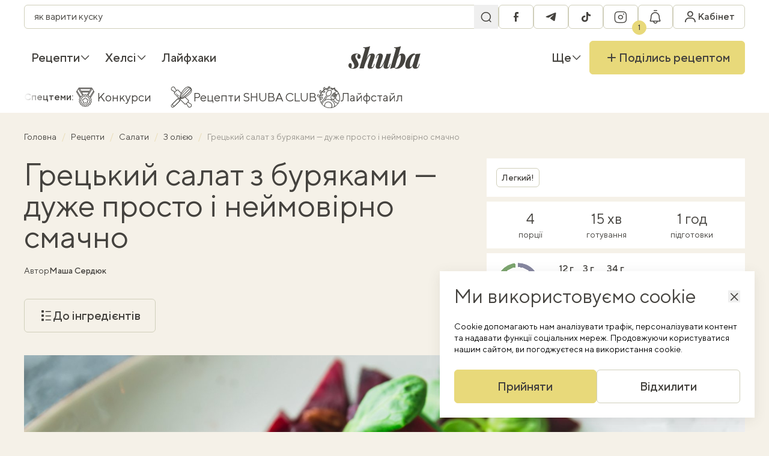

--- FILE ---
content_type: text/html; charset=UTF-8
request_url: https://shuba.life/videos/18679-hretskyy-salat-z-buriakamy-duzhe-prosto-i-neymovirno-smachno
body_size: 26191
content:
<!doctype html>
<html lang="uk">
<head>
    <meta charset="UTF-8">
    <meta name="viewport" content="width=device-width, initial-scale=1">
    <meta http-equiv="X-UA-Compatible" content="ie=edge">
    <link rel="icon" type="image/png" href="/favicon/favicon-96x96.png" sizes="96x96" />
<link rel="icon" type="image/svg+xml" href="/favicon/favicon.svg" />
<link rel="shortcut icon" href="/favicon/favicon.ico" />
<link rel="apple-touch-icon" sizes="180x180" href="/favicon/apple-touch-icon.png" />
<link rel="manifest" href="/favicon/site.webmanifest" />
    <title>Що приготувати з буряком - смачний грецький салат з йогуртом - простий рецепт — Шуба</title>
<link rel="canonical" href="https://shuba.life/videos/18679-hretskyy-salat-z-buriakamy-duzhe-prosto-i-neymovirno-smachno">
    <meta name="robots" content="max-snippet:-1, max-video-preview:-1, max-image-preview:large">
    <meta name="description" content="Приготуйте смачний грецький салат з бурячками, йогуртом і лимоном - впевнені, ви та ваші рідні будуть у захваті!">
<meta name="keywords" content="">
    <meta property="article:modified_time" content="2024-01-15T11:48:48+02:00">
    <meta property="article:published_time" content="2024-01-15T11:45:00+02:00">
<meta property="og:title" content="Грецький салат з буряками — дуже просто і неймовірно смачно — Шуба" />
<meta property="og:description" content="Груцьку кухню неможливо уявити без йогурту! Греки додають йогурт майже у всі страви — заправляють ним салати, маринують у ньому м’ясо, подають до смаженої риби, а також роблять на основі йогурту смачні намазки, в які так смачно потім вмочувати різні смачн" />
<meta property="og:type" content="article" />
<meta property="og:url" content="https://shuba.life/videos/18679-hretskyy-salat-z-buriakamy-duzhe-prosto-i-neymovirno-smachno" />
<meta property="og:image" content="https://shuba.life/static/content/thumbs/1200x630/3/6a/2iggzi---c1200x630x50px50p-up--6d48d8e6a46aa6699772a70c23b006a3.jpg" />
<meta property="og:image:url" content="https://shuba.life/static/content/thumbs/1200x630/3/6a/2iggzi---c1200x630x50px50p-up--6d48d8e6a46aa6699772a70c23b006a3.jpg" />
<meta property="og:image:width" content="1200" />
<meta property="og:image:height" content="630" />
<meta property="og:site_name" content="shuba.life" />
<meta name="twitter:title" content="Грецький салат з буряками — дуже просто і неймовірно смачно — Шуба">
<meta name="twitter:description" content="Груцьку кухню неможливо уявити без йогурту! Греки додають йогурт майже у всі страви — заправляють ним салати, маринують у ньому м’ясо, подають до смаженої риби, а також роблять на основі йогурту смачні намазки, в які так смачно потім вмочувати різні смачн">
<meta name="twitter:card" content="summary_large_image">
<meta name="twitter:image" content="https://shuba.life/static/content/thumbs/1200x630/3/6a/2iggzi---c1200x630x50px50p-up--6d48d8e6a46aa6699772a70c23b006a3.jpg">
<meta name="twitter:site" content="shuba.life">
<meta name="twitter:creator" content="">

        <link href="https://shuba.life/amp/18679-hretskyy-salat-z-buriakamy-duzhe-prosto-i-neymovirno-smachno" rel="amphtml"/>
        <script type="application/ld+json">
        {"@context":"https://schema.org","@type":"BreadcrumbList","itemListElement":[{"@type":"ListItem","position":1,"name":"Головна","item":"https://shuba.life"},{"@type":"ListItem","position":2,"name":"Рецепти","item":"https://shuba.life/recipes"},{"@type":"ListItem","position":3,"name":"Салати","item":"https://shuba.life/salaty"},{"@type":"ListItem","position":4,"name":"З олією","item":"https://shuba.life/z-oliyeyu"},{"@type":"ListItem","position":5,"name":"Грецький салат з буряками — дуже просто і неймовірно смачно"}]}
    </script>
<script type="application/ld+json">
    {"@context":"https://schema.org","@type":"Recipe","name":"Грецький салат з буряками — дуже просто і неймовірно смачно","image":["https://shuba.life/static/content/thumbs/660x440/3/6a/uj6i3t---c3x2x50px50p-up--6d48d8e6a46aa6699772a70c23b006a3.jpg"],"author":{"@type":"Person","name":"Маша Сердюк","url":"https://shuba.life/authors/serdyuk"},"datePublished":"2024-01-15T11:45:00+02:00","dateModified":"2024-01-15T11:48:48+02:00","description":"Груцьку кухню неможливо уявити без йогурту! Греки додають йогурт майже у всі страви — заправляють ним салати, маринують у ньому м’ясо, подають до смаженої риби, а також роблять на основі йогурту смачні намазки, в які так смачно потім вмочувати різні смачні штучки.","aggregateRating":{"@type":"AggregateRating","ratingValue":"4.9","ratingCount":229},"recipeCategory":"Закуски","recipeCuisine":"Грецька кухня","keywords":"Вегетаріанські страви","prepTime":"PT1H","cookTime":"PT15M","totalTime":"PT1H15M","recipeIngredient":["Буряк 4 шт.","Грецький йогурт 1 склянка","Олія оливкова Extra Virgin 2 ст. л.","Зубки часнику 3 шт.","Лимон 0.5 шт.","Волоські горіхи 2 ст. л.","Мʼята 2 ст. л.","Кріп, гілочка 5 шт.","Сіль 0.5 ч. л."],"recipeInstructions":[{"@type":"HowToStep","name":"Крок 1/4","text":"Буряк ретельно вимийте і загорніть у фольгу. Розігрійте духовку до 200 °C. Викладіть загорнутий у фольгу буряк на деко. Запікайте 40-50 хвилин або поки виделка не буде м’яко проштрикувати буряк.","url":"https://shuba.life/videos/18679-hretskyy-salat-z-buriakamy-duzhe-prosto-i-neymovirno-smachno#step:9b18e51d-48f9-43f6-97d0-86762983bae3"},{"@type":"HowToStep","name":"Крок 2/4","text":"Розгорніть готовий буряк і дайте йому повністю охолонути. Потім почистьте буряк і наріжте скибочками, приблизно по 6 скибочок на буряк.","url":"https://shuba.life/videos/18679-hretskyy-salat-z-buriakamy-duzhe-prosto-i-neymovirno-smachno#step:9b18e51d-494f-4ee5-8b63-839e53704eb1"},{"@type":"HowToStep","name":"Крок 3/4","text":"У невеликій мисці змішайте грецький йогурт, оливкову олію, сіль і пропущений через прес часник. Вичавіть сік із половинки лимона і добре перемішайте.","url":"https://shuba.life/videos/18679-hretskyy-salat-z-buriakamy-duzhe-prosto-i-neymovirno-smachno#step:9b18e413-0057-4bc4-993c-bc59f8f09a18"},{"@type":"HowToStep","name":"Крок 4/4","text":"Викладіть йогуртову суміш у тарілку для подачі. Викладіть скибочки буряка поверх йогурту. Зверху буряк посипте дрібкою солі та подрібненими волоськими горіхами. На завершення посипте буряк свіжою зеленню.","url":"https://shuba.life/videos/18679-hretskyy-salat-z-buriakamy-duzhe-prosto-i-neymovirno-smachno#step:9b18e413-0097-4cd2-9b77-7f2a5ace7428"}],"nutrition":{"@type":"NutritionInformation","calories":"195 calories","proteinContent":"12 grams protein","fatContent":"3 grams fat","carbohydrateContent":"34 grams carbs"},"recipeYield":"4"}
</script>

    <link rel="preconnect" href="https://c.hit.ua" crossorigin>
<link rel="dns-prefetch" href="https://c.hit.ua" crossorigin>

        <link
            rel="preload"
            media="(max-width: 575px)"
            as="image"
            imagesrcset="https://shuba.life/static/content/thumbs/384x240/3/6a/tyyxg6---c8x5x50px50p-up--6d48d8e6a46aa6699772a70c23b006a3.jpg 1x, https://shuba.life/static/content/thumbs/768x480/3/6a/7x754f---c8x5x50px50p-up--6d48d8e6a46aa6699772a70c23b006a3.jpg 2x"
        >
        <link
            rel="preload"
            media="(min-width: 575.1px) and (max-width: 991px)"
            as="image"
            imagesrcset="https://shuba.life/static/content/thumbs/736x460/3/6a/s3taf3---c8x5x50px50p-up--6d48d8e6a46aa6699772a70c23b006a3.jpg 1x, https://shuba.life/static/content/thumbs/1472x920/3/6a/m2mynf---c8x5x50px50p-up--6d48d8e6a46aa6699772a70c23b006a3.jpg 2x"
        >
        <link
            rel="preload"
            media="(min-width: 991.1px) and (1440px)"
            as="image"
            imagesrcset="https://shuba.life/static/content/thumbs/1344x672/3/6a/dlsqxh---c2x1x50px50p-up--6d48d8e6a46aa6699772a70c23b006a3.jpg 1x, https://shuba.life/static/content/thumbs/2688x1344/3/6a/orzzlf---c2x1x50px50p-up--6d48d8e6a46aa6699772a70c23b006a3.jpg 2x"
        >
        <link
            rel="preload"
            media="(min-width: 1440.1px)"
            as="image"
            imagesrcset="https://shuba.life/static/content/thumbs/1824x912/3/6a/52sk57---c2x1x50px50p-up--6d48d8e6a46aa6699772a70c23b006a3.jpg 1x, https://shuba.life/static/content/thumbs/3648x1824/3/6a/mfcii3---c2x1x50px50p-up--6d48d8e6a46aa6699772a70c23b006a3.jpg 2x"
        >
    
<link rel="preload" crossorigin as="font" href="https://shuba.life/static/build/fonts/icons.C19Ngdoc.woff2">
<link rel="preload" crossorigin as="font" href="https://shuba.life/static/build/fonts/TTNormsPro-Regular.DhFd_yVu.woff2">
<link rel="preload" crossorigin as="font" href="https://shuba.life/static/build/fonts/TTNormsPro-Medium.CUy7Ikk_.woff2">
    <script>
    window.shuba = {"environment":"production","baseUrl":"https:\/\/shuba.life","apiUrl":"https:\/\/shuba.life\/api","staticUrl":"https:\/\/shuba.life\/static","translations":[],"currentLanguage":"uk","uniqueId":"FiDmhR","recaptchaSiteKey":"6Ld6js0qAAAAABBcIoc5KZVGF_LL5frXxrP41GrH","facebookAppId":"616351396468985","styles":{"liteYoutube":"https:\/\/shuba.life\/static\/build\/css\/8.CdxqnW-u.css"},"scripts":{"pollunit":"https:\/\/shuba.life\/static\/vendor\/pollunit.js"},"cabinetPages":[{"name":"\u041e\u0441\u043e\u0431\u0438\u0441\u0442\u0430 \u0456\u043d\u0444\u043e\u0440\u043c\u0430\u0446\u0456\u044f","url":"https:\/\/shuba.life\/cabinet","slug":"personal-info"},{"name":"\u0417\u0431\u0435\u0440\u0435\u0436\u0435\u043d\u0456 \u0440\u0435\u0446\u0435\u043f\u0442\u0438","url":"https:\/\/shuba.life\/cabinet\/recipe-lists","slug":"recipe-lists"},{"name":"\u0428\u043e\u043f\u0456\u043d\u0433-\u043b\u0456\u0441\u0442","url":"https:\/\/shuba.life\/cabinet\/shopping-list","slug":"shopping-list"},{"name":"\u0421\u043f\u043e\u0432\u0456\u0449\u0435\u043d\u043d\u044f","url":"https:\/\/shuba.life\/cabinet\/notifications","slug":"notifications"},{"name":"\u0417\u043d\u0438\u0436\u043a\u0438","url":"https:\/\/shuba.life\/cabinet\/promocodes","slug":"promocodes"},{"name":"\u041c\u043e\u0457 \u0440\u0435\u0446\u0435\u043f\u0442\u0438","url":"https:\/\/shuba.life\/cabinet\/my-recipes","slug":"my-recipes"},{"name":"\u041a\u0443\u043b\u0456\u043d\u0430\u0440\u043d\u0456 \u043a\u0443\u0440\u0441\u0438","url":"https:\/\/shuba.life\/cabinet\/cooking-courses","slug":"cooking-courses"}],"infiniteScrollClosures":[],"shouldHideCookiesModal":false,"comments":{"emptyImg":{"1x":"https:\/\/shuba.life\/static\/build\/img\/empty.C7EaRkl2.png","2x":"https:\/\/shuba.life\/static\/build\/img\/empty@2x.OaDTrsiQ.png"}},"searchPlaceholders":["\u044f\u043a \u0432\u0430\u0440\u0438\u0442\u0438 \u043a\u0443\u0441\u043a\u0443\u0441","\u0432\u0438\u043f\u0456\u0447\u043a\u0430 \u0431\u0435\u0437 \u0433\u043b\u044e\u0442\u0435\u043d\u0443","\u044f\u043a \u0441\u043c\u0430\u0436\u0438\u0442\u0438 \u0441\u0442\u0435\u0439\u043a","\u0442\u0456\u0441\u0442\u043e \u0434\u043b\u044f \u043f\u0456\u0446\u0438","\u043f\u0435\u0447\u0438\u0432\u043e \u0431\u0435\u0437 \u043c\u0430\u0441\u043b\u0430","\u0441\u043e\u0443\u0441 \u0431\u0435\u0448\u0430\u043c\u0435\u043b\u044c \u0440\u0435\u0446\u0435\u043f\u0442","\u043b\u0438\u043c\u043e\u043d\u043d\u0438\u0439 \u043a\u0435\u043a\u0441","\u0441\u0430\u043b\u0430\u0442 \u0437 \u043f\u0435\u043a\u0456\u043d\u0441\u044c\u043a\u043e\u044e \u043a\u0430\u043f\u0443\u0441\u0442\u043e\u044e"],"openSwitchToUkrainianModal":false}
    window.shuba.slowDevice = navigator?.deviceMemory ? navigator.deviceMemory < 4 : false;

    window.googletag = window.googletag || { cmd: [] };

    window.sendRegCabinetClickEvent = (location) => {
        window.dataLayer.push({
            event: 'reg_cabinet_click',
            location: location
        });

        sessionStorage.setItem('modal-location', location);
    }
</script>

    <script>
        window.shuba.entity = {
            id: "9b17cdd5-e3e5-410d-a175-d0332b2ced3c",
            type: "article"
        }
    </script>
    <link rel="preload" as="style" href="https://shuba.life/static/build/css/2.CEpMlwrT.css" /><link rel="stylesheet" href="https://shuba.life/static/build/css/2.CEpMlwrT.css" />    <link rel="preload" as="style" href="https://shuba.life/static/build/css/9.BfoTxaAX.css" /><link rel="stylesheet" href="https://shuba.life/static/build/css/9.BfoTxaAX.css" />    <link rel="preload" as="style" href="https://shuba.life/static/build/css/6.cpH-eRTM.css" /><link rel="stylesheet" href="https://shuba.life/static/build/css/6.cpH-eRTM.css" /><link rel="preload" as="style" href="https://shuba.life/static/build/css/12.sxc2OV7J.css" /><link rel="stylesheet" href="https://shuba.life/static/build/css/12.sxc2OV7J.css" />    <script>
    window.dataLayer = window.dataLayer || [];
</script>
    <style>
    .nts-ad {display: flex; flex-direction: column; align-items: center; justify-content: center}
    .nts-ad-h60 {min-height: 60px}
    .nts-ad-h90 {min-height: 90px}
    .nts-ad-h250 {min-height: 250px}
    .nts-ad-h280 {min-height: 280px}
    .nts-ad-h600 {min-height: 400px; justify-content: flex-start}

    @media (max-width: 992px) {
        .nts-ad[data-ym-ad="SHB_SBR"] {display: none}
    }

    @media (max-width: 992px) {
        .nts-ad[data-ym-ad="SHB_SBR_1"] {display: none}
    }

    @media (max-width: 992px) {
        .nts-ad[data-ym-ad="SHB_SBR_2"] {display: none}
    }
</style>
    <!-- Google Tag Manager -->
    <script>(function(w,d,s,l,i){w[l]=w[l]||[];w[l].push({'gtm.start':
        new Date().getTime(),event:'gtm.js'});var f=d.getElementsByTagName(s)[0],
    j=d.createElement(s),dl=l!='dataLayer'?'&l='+l:'';j.async=true;j.src=
    'https://www.googletagmanager.com/gtm.js?id='+i+dl;f.parentNode.insertBefore(j,f);
    })(window,document,'script','dataLayer','GTM-WLZS9B2');</script>
    <!-- End Google Tag Manager -->
</head>
<body>
    <!-- Google Tag Manager (noscript) -->
    <noscript><iframe src="https://www.googletagmanager.com/ns.html?id=GTM-WLZS9B2"
    height="0" width="0" style="display:none;visibility:hidden"></iframe></noscript>
    <!-- End Google Tag Manager (noscript) -->
    <header
    class="c-header"
    data-header
>
    <nav class="c-header__inner l-container">
        <div class="c-header__main c-bar">
            <div class="c-search" data-search>
    <form class="c-search__form" action="https://shuba.life/search">
        <div class="f-field__wrapper f-field--sm">
            <input
                type="search"
                name="term"
                class="f-field"
                value=""
                enterkeyhint="search"
                data-search-input
            >
            <button class="f-field__section" aria-label="Пошук">
                <i class="i-icon i-icon-search "></i>
            </button>
        </div>
    </form>
</div>
            <div class="c-bar">
                <button
                    data-toggle
                    data-toggle-target="[data-search]"
                    data-search-toggle
                    aria-label="Перемикач пошуку"
                    class="c-header__search f-btn f-btn--secondary f-btn--sm f-btn--square"
                >
                    <i class="i-icon i-icon-search"></i>
                    <i class="i-icon i-icon-close"></i>
                </button>
                <ul class="c-bar c-header__socials">
                        <li>
                <a
                    href="https://www.facebook.com/shuba.food"
                    class="f-btn f-btn--secondary f-btn--square f-btn--sm"
                    target="_blank"
                    rel="external noopener nofollow"
                >
                <span class="sr-only">
                    facebook
                </span>
                <i class="i-icon i-icon-facebook"></i>
            </a>
        </li>
                                <li>
                <a
                    href="https://t.me/shubafood"
                    class="f-btn f-btn--secondary f-btn--square f-btn--sm"
                    target="_blank"
                    rel="external noopener nofollow"
                >
                <span class="sr-only">
                    telegram
                </span>
                <i class="i-icon i-icon-telegram"></i>
            </a>
        </li>
                                <li>
                <a
                    href="https://www.tiktok.com/@shuba.life"
                    class="f-btn f-btn--secondary f-btn--square f-btn--sm"
                    target="_blank"
                    rel="external noopener nofollow"
                >
                <span class="sr-only">
                    tiktok
                </span>
                <i class="i-icon i-icon-tiktok"></i>
            </a>
        </li>
                                <li>
                <a
                    href="https://www.instagram.com/shuba.food/"
                    class="f-btn f-btn--secondary f-btn--square f-btn--sm"
                    target="_blank"
                    rel="external noopener nofollow"
                >
                <span class="sr-only">
                    instagram
                </span>
                <i class="i-icon i-icon-instagram"></i>
            </a>
        </li>
            </ul>
                <div data-notifications-btn>
                    <button
                        class="c-header__notifications f-btn f-btn--secondary f-btn--sm f-btn--square"
                        aria-label="Показати сповіщення"
                        data-modal-target="#emptyNotificationsModal"
                        data-modal-on-show-callback-name="sendRegCabinetClickEvent"
                        data-modal-on-show-callback-params="notification"
                    >
                        <i class="i-icon i-icon-notifications"></i>
                        <span class="c-badge c-badge--pin">1</span>
                    </button>
                </div>
            </div>
            <a class="c-header__logo" href="https://shuba.life">
    <img
        width="80"
        height="25"
        src="https://shuba.life/static/build/img/logo.C-KLlank.svg"
        alt="shuba.life"
        loading="lazy"
    >
</a>
            <div class="c-bar">
                <div data-cabinet-dropdown>
                    <div class="c-dropdown c-dropdown--hover">
                        <button
                            class="c-header__profile f-btn f-btn--sm f-btn--square f-btn--secondary"
                            aria-label="Увійти в кабінет"
                            data-modal-target="#authModal"
                            data-modal-on-show-callback-name="sendRegCabinetClickEvent"
                            data-modal-on-show-callback-params="header"
                        >
                            <i class="i-icon i-icon-profile"></i>
                            <span class="c-header__profile-text">
                                Кабінет
                            </span>
                        </button>
                    </div>
                </div>
                <button
                    data-menu-toggle
                    type="button"
                    aria-label="Перемикач меню"
                    class="c-header__hamburger f-btn f-btn--sm f-btn--square f-btn--secondary"
                >
                    <i class="i-icon i-icon-hamburger"></i>
                </button>
                <div class="xl-max:hidden sr-only">
            <a
            href="https://shuba.life/ru/"
            class="px-2.5 text-md uppercase f-btn f-btn--sm f-btn--square f-btn--secondary"
            rel="alternate"
            lang="ru"
            hreflang="ru"
        >
            ru
        </a>
    </div>
            </div>
        </div>
        <div class="c-header__nav c-bar">
            <ul class="c-bar">
                    
            <li class="c-dropdown c-dropdown--hover c-bar__item">
                <a href="https://shuba.life/recipes" class="c-dropdown__toggle c-bar__link font-medium" >
        Рецепти

                    <i class="i-icon i-icon-angle c-dropdown__arrow i-icon--bottom"></i>
            </a>
                                    <div class="c-dropdown__panel c-dropdown__panel--left w-max">
                        <div class="c-dropdown__body c-bar flex-col u-scroll">
                                                            <a href="https://shuba.life/recipes" class="c-dropdown__link c-bar__link font-medium" >
    Всі рецепти

    </a>
                                                            <a href="https://shuba.life/breakfast" class="c-dropdown__link c-bar__link font-medium" >
        Сніданки

            </a>
                                                            <a href="https://shuba.life/pervye-blyuda" class="c-dropdown__link c-bar__link font-medium" >
        Перші страви

            </a>
                                                            <a href="https://shuba.life/garniri" class="c-dropdown__link c-bar__link font-medium" >
        Гарніри

            </a>
                                                            <a href="https://shuba.life/salaty" class="c-dropdown__link c-bar__link font-medium" >
        Салати

            </a>
                                                            <a href="https://shuba.life/main" class="c-dropdown__link c-bar__link font-medium" >
        Основні страви

            </a>
                                                            <a href="https://shuba.life/zakuski" class="c-dropdown__link c-bar__link font-medium" >
        Закуски

            </a>
                                                            <a href="https://shuba.life/vipichka" class="c-dropdown__link c-bar__link font-medium" >
        Випічка

            </a>
                                                            <a href="https://shuba.life/deserts" class="c-dropdown__link c-bar__link font-medium" >
        Десерти

            </a>
                                                            <a href="https://shuba.life/drinks" class="c-dropdown__link c-bar__link font-medium" >
        Напої

            </a>
                                                            <a href="https://shuba.life/konservaciya-ta-zagotovki" class="c-dropdown__link c-bar__link font-medium" >
        Консервація

            </a>
                                                            <a href="https://shuba.life/dlya-ditej" class="c-dropdown__link c-bar__link font-medium" >
        Дитяче меню

            </a>
                                                    </div>
                    </div>
                            </li>
                    
            <li class="c-dropdown c-dropdown--hover c-bar__item">
                <a href="https://shuba.life/healthy" class="c-dropdown__toggle c-bar__link font-medium" >
        Хелсі

                    <i class="i-icon i-icon-angle c-dropdown__arrow i-icon--bottom"></i>
            </a>
                                    <div class="c-dropdown__panel c-dropdown__panel--left w-max">
                        <div class="c-dropdown__body c-bar flex-col u-scroll">
                                                            <a href="https://shuba.life/proper-nutrition" class="c-dropdown__link c-bar__link font-medium" >
        Лайфстайл

            </a>
                                                            <a href="https://shuba.life/helsi" class="c-dropdown__link c-bar__link font-medium" >
        Хелсі-рецепти

            </a>
                                                    </div>
                    </div>
                            </li>
                    
            <li class="c-dropdown c-dropdown--hover c-bar__item">
                <a href="https://shuba.life/instruct" class="c-dropdown__toggle c-bar__link font-medium" >
        Лайфхаки

            </a>
                            </li>
            </ul>
            <a class="c-header__logo" href="https://shuba.life">
    <span class="sr-only">
        shuba.life
    </span>
    <svg width="145" height="45" viewBox="0 0 145 45" fill="none" xmlns="http://www.w3.org/2000/svg">
        <path
            d="M5.445 42.9551C5.73833 43.1018 6.03167 43.2118 6.325 43.2851C6.655 43.3218 7.04 43.3401 7.48 43.3401C8.72667 43.3401 9.75333 42.9551 10.56 42.1851C11.3667 41.3785 11.77 40.2785 11.77 38.8851C11.77 37.6385 11.495 36.3735 10.945 35.0901C10.395 33.7701 9.625 32.3585 8.635 30.8551C7.755 29.4985 6.96667 28.1968 6.27 26.9501C5.61 25.6668 5.28 24.2368 5.28 22.6601C5.28 21.0835 5.68333 19.6901 6.49 18.4801C7.29667 17.2335 8.47 16.2618 10.01 15.5651C11.55 14.8318 13.4567 14.4651 15.73 14.4651C17.1967 14.4651 18.6083 14.6485 19.965 15.0151C21.3217 15.3451 22.44 15.9318 23.32 16.7751C24.2 17.6185 24.64 18.8468 24.64 20.4601C24.64 21.1201 24.5117 21.8168 24.255 22.5501C23.9983 23.2468 23.595 23.8335 23.045 24.3101C22.5317 24.7501 21.8533 24.9701 21.01 24.9701C20.02 24.9701 19.2317 24.5851 18.645 23.8151C18.0583 23.0451 17.765 22.0368 17.765 20.7901C17.765 19.7268 17.9483 18.7735 18.315 17.9301C18.6817 17.0868 19.0667 16.4268 19.47 15.9501C19.1033 15.7301 18.5533 15.6201 17.82 15.6201C16.5367 15.6201 15.5467 16.0051 14.85 16.7751C14.1533 17.5451 13.7867 18.6635 13.75 20.1301C13.75 20.9368 13.8967 21.7435 14.19 22.5501C14.52 23.3201 14.9233 24.1085 15.4 24.9151C15.9133 25.6851 16.445 26.5285 16.995 27.4451C18.1683 29.3885 19.0117 31.0201 19.525 32.3401C20.0383 33.6235 20.295 34.9068 20.295 36.1901C20.295 37.7301 19.8733 39.1235 19.03 40.3701C18.2233 41.6168 17.0133 42.6251 15.4 43.3951C13.8233 44.1285 11.8983 44.4951 9.625 44.4951C7.975 44.4951 6.41667 44.2935 4.95 43.8901C3.48333 43.4868 2.29167 42.7901 1.375 41.8001C0.458333 40.8101 0 39.4718 0 37.7851C0 36.5751 0.311667 35.5485 0.935 34.7051C1.52167 33.8251 2.34667 33.3851 3.41 33.3851C4.43667 33.3851 5.24333 33.8068 5.83 34.6501C6.45333 35.4935 6.765 36.5935 6.765 37.9501C6.765 38.9768 6.6 39.9485 6.27 40.8651C5.94 41.7451 5.665 42.4418 5.445 42.9551Z"
            fill="#44423E"
        />
        <path
            d="M30.8339 43.7251H22.0889L32.9789 7.04012C33.3456 5.79345 33.3089 4.87679 32.8689 4.29012C32.4289 3.70345 31.3106 3.41012 29.5139 3.41012L29.8989 2.25512C32.6856 2.21845 35.1606 2.01679 37.3239 1.65012C39.5239 1.24679 41.6323 0.696788 43.6489 0.00012207L30.8339 43.7251ZM32.1539 35.8051C33.6206 31.4418 34.9773 27.8851 36.2239 25.1351C37.5073 22.3485 38.7539 20.1851 39.9639 18.6451C41.1739 17.0685 42.4206 15.9868 43.7039 15.4001C44.9873 14.7768 46.3439 14.4651 47.7739 14.4651C49.6073 14.4651 50.9273 14.8501 51.7339 15.6201C52.5406 16.3535 52.9439 17.3618 52.9439 18.6451C52.9806 19.8918 52.7606 21.2668 52.2839 22.7701L46.8389 39.0501C46.4723 40.0768 46.3989 40.7551 46.6189 41.0851C46.8756 41.4151 47.1873 41.5801 47.5539 41.5801C47.9573 41.5801 48.4339 41.3601 48.9839 40.9201C49.5339 40.4435 50.1206 39.3618 50.7439 37.6751L51.7889 34.8151H52.834L51.4589 38.8301C50.9456 40.3701 50.2673 41.5435 49.4239 42.3501C48.5806 43.1568 47.6639 43.7068 46.6739 44.0001C45.7206 44.3301 44.7673 44.4951 43.8139 44.4951C41.9806 44.4951 40.6423 44.0918 39.7989 43.2851C38.9556 42.4418 38.5156 41.3235 38.4789 39.9301C38.4423 38.5368 38.6989 37.0151 39.2489 35.3651L44.0889 20.8451C44.2723 20.2218 44.4006 19.6535 44.4739 19.1401C44.5473 18.6268 44.5289 18.2418 44.4189 17.9851C44.3456 17.6918 44.1256 17.5451 43.7589 17.5451C43.0989 17.5451 42.3289 18.0218 41.4489 18.9751C40.6056 19.9285 39.7073 21.2485 38.7539 22.9351C37.8373 24.6218 36.9023 26.5835 35.9489 28.8201C34.9956 31.0201 34.0789 33.3668 33.1989 35.8601C32.3556 38.3168 31.6039 40.8285 30.9439 43.3951L32.1539 35.8051Z"
            fill="#44423E"
        />
        <path
            d="M75.112 24.3651C73.7186 28.5085 72.3986 31.9001 71.152 34.5401C69.9053 37.1801 68.677 39.2151 67.467 40.6451C66.2936 42.0751 65.0836 43.0835 63.837 43.6701C62.5903 44.2201 61.2336 44.4951 59.767 44.4951C58.3003 44.4951 57.127 44.1835 56.247 43.5601C55.4036 42.9001 54.9086 41.9651 54.762 40.7551C54.652 39.5085 54.8903 37.9868 55.477 36.1901L60.812 19.9101C61.1786 18.8468 61.2336 18.1685 60.977 17.8751C60.7203 17.5451 60.427 17.3801 60.097 17.3801C59.6936 17.3801 59.217 17.6185 58.667 18.0951C58.117 18.5351 57.5303 19.5985 56.907 21.2851L55.862 24.1451H54.817L56.192 20.1301C56.742 18.5901 57.4203 17.4168 58.227 16.6101C59.0703 15.8035 59.9686 15.2535 60.922 14.9601C61.912 14.6301 62.8653 14.4651 63.782 14.4651C65.432 14.4651 66.697 14.8135 67.577 15.5101C68.4936 16.2068 69.0253 17.2335 69.172 18.5901C69.3186 19.9101 69.062 21.5785 68.402 23.5951L63.562 38.1151C62.8286 40.3151 62.9386 41.4151 63.892 41.4151C64.552 41.4151 65.3036 40.9385 66.147 39.9851C66.9903 39.0318 67.8703 37.7301 68.787 36.0801C69.7403 34.3935 70.6753 32.4501 71.592 30.2501C72.5453 28.0501 73.4436 25.7218 74.287 23.2651C75.167 20.8085 75.937 18.3151 76.597 15.7851L75.112 24.3651ZM78.742 39.0501C78.4853 39.9301 78.3753 40.5718 78.412 40.9751C78.4853 41.3785 78.7786 41.5801 79.292 41.5801C79.8786 41.5801 80.4286 41.3051 80.942 40.7551C81.492 40.1685 82.042 39.1418 82.592 37.6751L83.747 34.5951H84.792L83.252 38.8301C82.7753 40.2235 82.1336 41.3418 81.327 42.1851C80.5203 43.0285 79.622 43.6151 78.632 43.9451C77.6786 44.3118 76.6886 44.4951 75.662 44.4951C74.4886 44.4951 73.5353 44.3118 72.802 43.9451C72.0686 43.5785 71.5186 43.0835 71.152 42.4601C70.7486 41.7635 70.5653 40.9385 70.602 39.9851C70.6386 38.9951 70.8036 37.9318 71.097 36.7951L76.707 15.2351C78.3936 15.1985 79.9886 15.1251 81.492 15.0151C82.9953 14.9051 84.3886 14.7218 85.672 14.4651L78.742 39.0501Z"
            fill="#44423E"
        />
        <path
            d="M104.01 17.7651C103.35 17.7651 102.635 18.1685 101.865 18.9751C101.132 19.7451 100.398 20.8451 99.6652 22.2751C98.9318 23.6685 98.2352 25.2451 97.5752 27.0051C96.9152 28.7651 96.3468 30.6351 95.8702 32.6151L96.9152 27.1151C98.0152 24.1451 99.0968 21.7251 100.16 19.8551C101.223 17.9851 102.36 16.6285 103.57 15.7851C104.78 14.9051 106.1 14.4651 107.53 14.4651C109.95 14.4651 111.747 15.2168 112.92 16.7201C114.13 18.2235 114.735 20.3868 114.735 23.2101C114.735 24.8968 114.479 26.7118 113.965 28.6551C113.452 30.5985 112.7 32.5051 111.71 34.3751C110.757 36.2451 109.583 37.9501 108.19 39.4901C106.797 40.9935 105.183 42.2035 103.35 43.1201C101.553 44.0368 99.5368 44.4951 97.3002 44.4951C96.2368 44.4951 95.2835 44.3118 94.4402 43.9451C93.6335 43.5785 93.0102 43.1018 92.5702 42.5151L92.9552 41.7451C93.2852 42.1118 93.6335 42.3868 94.0002 42.5701C94.4035 42.7168 94.8435 42.7901 95.3202 42.7901C96.3468 42.7901 97.3552 42.3318 98.3452 41.4151C99.3718 40.4985 100.307 39.2701 101.15 37.7301C102.03 36.1901 102.8 34.4851 103.46 32.6151C104.157 30.7085 104.688 28.7835 105.055 26.8401C105.422 24.8601 105.605 22.9901 105.605 21.2301C105.605 19.8735 105.458 18.9568 105.165 18.4801C104.908 18.0035 104.523 17.7651 104.01 17.7651ZM93.1202 42.7351C91.8002 42.5518 90.3885 42.6801 88.8852 43.1201C87.3818 43.5235 85.9518 44.0185 84.5952 44.6051L83.7702 44.2201C84.0268 43.7068 84.2652 43.1935 84.4852 42.6801C84.6685 42.1301 84.8335 41.5618 84.9802 40.9751L94.9902 7.04012C95.3202 5.79345 95.2652 4.87679 94.8252 4.29012C94.4218 3.70345 93.3218 3.41012 91.5252 3.41012L91.8552 2.25512C94.6785 2.21845 97.1718 2.01679 99.3352 1.65012C101.498 1.24679 103.588 0.696788 105.605 0.00012207L93.1202 42.7351Z"
            fill="#44423E"
        />
        <path
            d="M124.94 41.1401C125.38 41.1401 125.875 40.9201 126.425 40.4801C126.975 40.0035 127.544 39.2885 128.13 38.3351C128.717 37.3818 129.322 36.1535 129.945 34.6501C130.569 33.1468 131.174 31.3318 131.76 29.2051L130.385 35.1451C129.652 37.4918 128.79 39.3618 127.8 40.7551C126.81 42.1118 125.71 43.0835 124.5 43.6701C123.327 44.2201 122.08 44.4951 120.76 44.4951C118.56 44.4951 116.929 43.8901 115.865 42.6801C114.802 41.4701 114.27 39.8018 114.27 37.6751C114.27 35.6218 114.619 33.5135 115.315 31.3501C116.012 29.1501 116.947 27.0601 118.12 25.0801C119.33 23.0635 120.669 21.2668 122.135 19.6901C123.639 18.0768 125.197 16.8118 126.81 15.8951C128.46 14.9418 130.074 14.4651 131.65 14.4651C132.86 14.4651 133.777 14.8868 134.4 15.7301C135.06 16.5735 135.28 17.9668 135.06 19.9101L134.455 20.2401C134.639 19.1035 134.602 18.2601 134.345 17.7101C134.125 17.1235 133.722 16.8301 133.135 16.8301C132.439 16.8301 131.669 17.2518 130.825 18.0951C129.982 18.9018 129.12 20.0201 128.24 21.4501C127.397 22.8435 126.609 24.4568 125.875 26.2901C125.179 28.0868 124.61 29.9935 124.17 32.0101C123.73 34.0268 123.51 36.0068 123.51 37.9501C123.51 39.0868 123.62 39.9118 123.84 40.4251C124.06 40.9018 124.427 41.1401 124.94 41.1401ZM135.83 15.2901C137.627 15.2535 139.222 15.1801 140.615 15.0701C142.045 14.9235 143.439 14.7218 144.795 14.4651L137.48 39.0501C137.334 39.5635 137.242 40.0218 137.205 40.4251C137.205 40.7918 137.279 41.0851 137.425 41.3051C137.609 41.4885 137.865 41.5801 138.195 41.5801C138.599 41.5801 139.075 41.3418 139.625 40.8651C140.175 40.3885 140.762 39.3251 141.385 37.6751L142.43 34.8151H143.475L142.1 38.8301C141.587 40.3335 140.909 41.5068 140.065 42.3501C139.222 43.1568 138.324 43.7068 137.37 44.0001C136.417 44.3301 135.464 44.4951 134.51 44.4951C132.457 44.4951 130.99 43.8901 130.11 42.6801C129.56 41.8735 129.285 40.8651 129.285 39.6551C129.285 38.4451 129.524 37.0151 130 35.3651L135.83 15.2901Z"
            fill="#44423E"
        />
    </svg>
</a>
            <div class="c-bar">
                        <div class="c-dropdown c-dropdown--hover c-bar__item">
                <div class="c-dropdown__toggle c-bar__link font-medium">
                    Ще
                    <i class="i-icon i-icon-angle c-dropdown__arrow i-icon--bottom"></i>
                </div>
                <div class="c-dropdown__panel c-dropdown__panel--left w-max">
                    <div class="c-dropdown__body c-bar flex-col u-scroll">
                                                    <a href="https://shuba.life/authors?specialization=cooking-star" class="c-dropdown__link c-bar__link font-medium" >
    SHUBA CLUB

    </a>
                                                                                <a href="https://shuba.life/ingredients" class="c-dropdown__link c-bar__link font-medium" >
    Інгредієнти

    </a>
                                                                                <a href="https://shuba.life/plans" class="c-dropdown__link c-bar__link font-medium" >
    Готові меню

    </a>
                                                                                <a href="https://shuba.life/gastroclub" class="c-dropdown__link c-bar__link font-medium" >
        Розмови про їжу

            </a>
                                                                        </div>
                </div>
            </div>
                <a href="https://shuba.life/add-recipe" class="f-btn f-btn--primary f-btn--square">
        <i class="i-icon i-icon-plus"></i>
        Поділись рецептом
    </a>
</div>
        </div>
        <div class="c-header__categories c-bar u-scroll u-scroll--horizontal">
        <div class="c-header__categories-item c-header__categories-item--title">
            Спецтеми:
        </div>
                                    <div class="c-header__categories-item">
                    <img
                        width="40"
                        height="40"
                        src="https://shuba.life/static/content/files/b/a8/2a3358679a5fa7f34dc64c5fec5f1a8b.svg"
                        class="c-header__categories-icon"
                        alt="Конкурси"
                        fetchpriority="high"
                    >
                    <a href="https://shuba.life/special-projects/15-konkursy" class="u-link-overlay">
                        Конкурси
                    </a>
                </div>
                                                <div class="c-header__categories-item">
                    <img
                        width="40"
                        height="40"
                        src="https://shuba.life/static/content/files/f/d1/133269787c2f173a7f1716e49380ad1f.svg"
                        class="c-header__categories-icon"
                        alt="Рецепти SHUBA CLUB"
                        fetchpriority="high"
                    >
                    <a href="https://shuba.life/user_recipes" class="u-link-overlay">
                        Рецепти SHUBA CLUB
                    </a>
                </div>
                                                <div class="c-header__categories-item">
                    <img
                        width="40"
                        height="40"
                        src="https://shuba.life/static/content/files/d/20/e116ca02e41b7ada412dccb7d92e420d.svg"
                        class="c-header__categories-icon"
                        alt="Лайфстайл"
                        fetchpriority="high"
                    >
                    <a href="https://shuba.life/proper-nutrition" class="u-link-overlay">
                        Лайфстайл
                    </a>
                </div>
                        </div>
    </nav>

    <div
        class="c-header-banner"
        data-header-banner
    >
        <div class="c-header-banner__inner">
            <div class="c-header-banner__container l-container">
                <div class="c-header-banner__info">
                    <p
                        onclick="window.dataLayer.push({ event: 'header_banner_click', location: 'site' })"
                    >
                        <a
                            href="#authModal"
                            class="u-link-overlay"
                            data-modal-target="#authModal"
                        >
                            <span>
                                Реєструйся і насолоджуйся сайтом без реклами
                            </span>
                        </a>
                    </p>
                </div>

                <div class="c-header-banner__controls">
                    <div class="c-header-banner__arrow">
                        <img
                            src="https://shuba.life/static/build/img/banner-arrow.BOzQ_tsD.svg"
                            loading="lazy"
                            width="60"
                            height="52"
                            alt="Стрілка, що вказує на кабінет"
                        />
                    </div>

                    <button
                        type="button"
                        class="c-header-banner__close"
                        data-header-banner-close
                        aria-label="Закрити банер"
                    >
                        <i class="i-icon i-icon-close"></i>
                    </button>
                </div>
            </div>
        </div>
    </div>

</header>
        <main data-infinite-container>
        <div
    data-article="9b17cdd5-e3e5-410d-a175-d0332b2ced3c"
    data-url="https://shuba.life/videos/18679-hretskyy-salat-z-buriakamy-duzhe-prosto-i-neymovirno-smachno"
    data-title="Що приготувати з буряком - смачний грецький салат з йогуртом - простий рецепт"
    data-primary-rubric-slug="z-oliyeyu"
>
    <article 
        class="c-post"
    >
        <header class="c-heading c-heading--with-stats">
    <div class="l-container">
        <div class="c-breadcrumbs">
        <ul class="c-breadcrumbs__list">
                            <li class="c-breadcrumbs__item">
                                            <a href="https://shuba.life" class="c-breadcrumbs__link">
                            Головна
                        </a>
                                    </li>
                            <li class="c-breadcrumbs__item">
                                            <a href="https://shuba.life/recipes" class="c-breadcrumbs__link">
                            Рецепти
                        </a>
                                    </li>
                            <li class="c-breadcrumbs__item">
                                            <a href="https://shuba.life/salaty" class="c-breadcrumbs__link">
                            Салати
                        </a>
                                    </li>
                            <li class="c-breadcrumbs__item">
                                            <a href="https://shuba.life/z-oliyeyu" class="c-breadcrumbs__link">
                            З олією
                        </a>
                                    </li>
                            <li class="c-breadcrumbs__item">
                                            Грецький салат з буряками — дуже просто і неймовірно смачно
                                    </li>
                    </ul>
    </div>

        <div class="c-heading__body">
            <div class="c-heading__main">
                <h1 class="c-heading__title c-title c-title--h1">
    Грецький салат з буряками — дуже просто і неймовірно смачно
</h1>
                <div class="c-heading__props">
                    <dl class="c-props__list">
                                                <div class="c-props relative">
        <dt>
            Автор
        </dt>
        <dd class="flex items-center gap-1">
                            <a href="https://shuba.life/authors/serdyuk" class="u-link-overlay font-medium">
                    Маша Сердюк
                </a>
                    </dd>
    </div>
                                                                    </dl>
                </div>
                                    <div class="flex gap-4 mt-8 lg:mt-10">
                        <a href="#ingredients-9b17cdd5-e3e5-410d-a175-d0332b2ced3c" class="f-btn f-btn--secondary sm-max:flex-1 sm-max:px-0">
                            <i class="i-icon i-icon-list lg-max:hidden"></i>
                            До інгредієнтів
                        </a>
                    </div>
                            </div>
            <figure class="c-heading__cover">
        <picture class="u-cover">
            <source
                srcset="https://shuba.life/static/content/thumbs/384x240/3/6a/tyyxg6---c8x5x50px50p-up--6d48d8e6a46aa6699772a70c23b006a3.jpg 1x, https://shuba.life/static/content/thumbs/768x480/3/6a/7x754f---c8x5x50px50p-up--6d48d8e6a46aa6699772a70c23b006a3.jpg 2x"
                media="(max-width: 575px)"
            >
            <source
                srcset="https://shuba.life/static/content/thumbs/736x460/3/6a/s3taf3---c8x5x50px50p-up--6d48d8e6a46aa6699772a70c23b006a3.jpg 1x, https://shuba.life/static/content/thumbs/1472x920/3/6a/m2mynf---c8x5x50px50p-up--6d48d8e6a46aa6699772a70c23b006a3.jpg 2x"
                media="(max-width: 991px)"
            >
            <source
                srcset="https://shuba.life/static/content/thumbs/1344x672/3/6a/dlsqxh---c2x1x50px50p-up--6d48d8e6a46aa6699772a70c23b006a3.jpg 1x, https://shuba.life/static/content/thumbs/2688x1344/3/6a/orzzlf---c2x1x50px50p-up--6d48d8e6a46aa6699772a70c23b006a3.jpg 2x"
                media="(max-width: 1140px)"
            >
            <img
                width="1824"
                height="912"
                src="https://shuba.life/static/content/thumbs/1824x912/3/6a/52sk57---c2x1x50px50p-up--6d48d8e6a46aa6699772a70c23b006a3.jpg"
                srcset="https://shuba.life/static/content/thumbs/3648x1824/3/6a/mfcii3---c2x1x50px50p-up--6d48d8e6a46aa6699772a70c23b006a3.jpg 2x"
                alt="буряк-салат"
                title="Грецький салат з буряками — дуже просто і неймовірно смачно"
                fetchpriority="high"
            >
        </picture>
                    <figcaption class="c-heading__captions">
            <span class="c-tag c-tag--figcaption">
                Фото: Depositphotos
            </span>
            </figcaption>
            </figure>
            <div class="c-heading__stats">
                <div class="c-heading__stats-card">
                    <div class="flex flex-wrap gap-2 h-full content-center">
                                                <span class="c-tag c-tag--xl">
        Легкий!
    </span>
                    </div>
                </div>
                <div class="c-heading__stats-card">
    <dl class="c-details__list h-full content-center justify-center md:justify-around">
                    <div class="c-details">
                <dd>
                    4
                </dd>
                <dt>
                    порції
                </dt>
            </div>
                            <div class="c-details">
                <dd>
                    15 хв
                </dd>
                <dt>
                    готування
                </dt>
            </div>
                            <div class="c-details">
                <dd>
                    1 год
                </dd>
                <dt>
                    підготовки
                </dt>
            </div>
            </dl>
</div>
                                    <div class="c-heading__stats-card col-span-full">
                        <div class="c-nutritional">
        <div class="c-nutritional__pie">
            <div class="c-pie w-18">
                    <div
                class="c-pie__part"
                style="
                    --percentage: 24.6;
                    --color: #8687A0;
                    --offset: 0;
                    
                "
            >
            </div>
                    <div
                class="c-pie__part"
                style="
                    --percentage: 5.6;
                    --color: #E8566B;
                    --offset: 24.6;
                    
                "
            >
            </div>
                    <div
                class="c-pie__part"
                style="
                    --percentage: 69.7;
                    --color: #7CA56F;
                    --offset: 30.2;
                    
                "
            >
            </div>
            </div>
            <div class="c-nutritional__pie-text">
                195<br>ккал
            </div>
        </div>
        <dl class="c-nutritional__legend">
            <div class="c-nutritional__legend-item">
                <div>
                    <dd>
                        12 г
                    </dd>
                    <dt>
                        білки
                    </dt>
                </div>
                <div class="c-nutritional__legend-mark bg-pie-gray"></div>
            </div>
            <div class="c-nutritional__legend-item">
                <div>
                    <dd>
                        3 г
                    </dd>
                    <dt>
                        жири
                    </dt>
                </div>
                <div class="c-nutritional__legend-mark bg-pie-red"></div>
            </div>
            <div class="c-nutritional__legend-item">
                <div>
                    <dd>
                        34 г
                    </dd>
                    <dt>
                        вуглеводи
                    </dt>
                </div>
                <div class="c-nutritional__legend-mark bg-pie-green"></div>
            </div>
        </dl>
        <div class="c-nutritional__info">
            *Розрахунок для сирих, необроблених продуктів на порцію
        </div>
    </div>
                    </div>
                            </div>
        </div>
    </div>
</header>
        <div class="l-container ">
        <div class="c-post__lead l-container--post">
            <div class="c-post__lead-inner">
                <div class="c-post__lead-content c-prose">
                                            <div class="c-prose__lead">
                            <p>Груцьку кухню неможливо уявити без йогурту! Греки додають йогурт майже у&nbsp;всі страви&nbsp;— заправляють ним салати, <a href="https://shuba.life/videos/13936-naykrashchyy-marynad-dlia-kurochky-hretskyy-retsept">маринують у&nbsp;ньому м’ясо</a>, подають до&nbsp;смаженої риби, а&nbsp;також роблять на&nbsp;основі йогурту смачні намазки, в&nbsp;які так смачно потім вмочувати різні смачні штучки.</p>
                        </div>
                                                        </div>
            </div>
        </div>
    </div>
    <div class="my-8 md:hidden" data-removable-block>
        <div class="min-w-[300px] min-h-[250px] grid place-content-center" data-banner-container>
    <div class="SHB_ITA_1"></div>
</div>
    </div>
                <div class="l-container l-container--post">
    <div class="c-post__content c-prose">
        <div class="c-post__aside-wrapper">
                            <p>А&nbsp;ще&nbsp;готують <a href="https://shuba.life/recipes/17380-buriakova-namazka-z-ayvoiu-tsikava-y-duzhe-smachna-zakuska-z-turechchyny" target="_blank" rel="noopener">з&nbsp;йогуртом бурячки</a>&nbsp;— і&nbsp;це, треба визнати, просто пожежа! Солодкий смак запечених буряків чудово поєднується з&nbsp;ніжною кислинкою йогурту, змішаного з&nbsp;олією та&nbsp;лимонним соком. Ця&nbsp;страва однозначно вартує вашої уваги!</p>


                            <figure class="my-15 lg:my-25 c-prose__ignore max-w-[325px] min-h-[700px]">
    <lazy-embed embedId="9b17ad4c-df07-4f13-a07d-870de835498a"></lazy-embed>
    </figure>

                            <p>Грецька фудблоґерка <a href="https://www.foodbymaria.com" target="_blank" rel="noopener">Марія Кутсоґіанніс</a> каже, що&nbsp;на&nbsp;приготування цього салату у&nbsp;вас піде лише 5&nbsp;хвилин, решта часу витрачається на&nbsp;<a href="https://shuba.life/articles/259-yak-pravilno-prigotuvati-buryak" target="_blank" rel="noopener">запікання буряка</a>.</p>


                            <p>До&nbsp;речі, ви&nbsp;в&nbsp;курсі, що&nbsp;можна приготувати буряк <a href="https://shuba.life/recipes/7918-yak-zvariti-buryak-za-15-hvilin" target="_blank" rel="noopener">лише за&nbsp;15&nbsp;хвилин</a>? Так, це&nbsp;реально! Знадобиться лише мікрохвильова піч і&nbsp;рукав для запікання.</p>

    <div class="my-8 md:hidden" data-removable-block>
        <div class="min-w-[300px] min-h-[250px] grid place-content-center" data-banner-container>
    <div class="SHB_ITA_2"></div>
</div>
    </div>

                            <p><b>НЕ&nbsp;ПРОҐАВТЕ: <a href="https://shuba.life/videos/18649-naykrashcha-zapravka-dlia-salatu-hretskyy-retsept" target="_blank" rel="noopener">Найкраща заправка для салату&nbsp;— грецький рецепт</a></b></p>


                            <div id="ingredients-9b17cdd5-e3e5-410d-a175-d0332b2ced3c">
        <div
            data-ingredients="[{&quot;id&quot;:&quot;9b17d0b7-23c9-463d-8f1e-5a1171a83d5e&quot;,&quot;title&quot;:&quot;Основні&quot;,&quot;ingredients&quot;:[{&quot;id&quot;:&quot;950e483c-1899-447e-a681-eb9dcf10febe&quot;,&quot;pivot_id&quot;:247333,&quot;title&quot;:&quot;Буряк&quot;,&quot;measure&quot;:{&quot;id&quot;:&quot;95309a8e-2462-4679-9f6d-d17f632388fc&quot;,&quot;name&quot;:&quot;items&quot;,&quot;plural_label&quot;:&quot;шт.&quot;,&quot;is_countable&quot;:true},&quot;value&quot;:{&quot;type&quot;:&quot;float&quot;,&quot;data&quot;:4,&quot;raw&quot;:&quot;4&quot;,&quot;float&quot;:4},&quot;text&quot;:&quot;4 шт.&quot;,&quot;is_checked&quot;:true,&quot;is_available&quot;:true,&quot;url&quot;:&quot;https://shuba.life/ingredients/126-buryak&quot;},{&quot;id&quot;:&quot;950e485d-0754-4e6d-ad80-ca0cbe574f95&quot;,&quot;pivot_id&quot;:247334,&quot;title&quot;:&quot;Грецький йогурт&quot;,&quot;measure&quot;:{&quot;id&quot;:&quot;95309a8e-2366-434a-9909-c3f11db7a5d3&quot;,&quot;name&quot;:&quot;cups&quot;,&quot;plural_label&quot;:&quot;скл.&quot;,&quot;is_countable&quot;:true},&quot;value&quot;:{&quot;type&quot;:&quot;float&quot;,&quot;data&quot;:1,&quot;raw&quot;:&quot;1&quot;,&quot;float&quot;:1},&quot;text&quot;:&quot;1 склянка&quot;,&quot;is_checked&quot;:true,&quot;is_available&quot;:true,&quot;url&quot;:&quot;https://shuba.life/ingredients/685-greckiy-yogurt&quot;},{&quot;id&quot;:&quot;950e4836-4ee2-4cad-bf1f-76c60b63579c&quot;,&quot;pivot_id&quot;:247335,&quot;title&quot;:&quot;Олія оливкова Extra Virgin&quot;,&quot;measure&quot;:{&quot;id&quot;:&quot;95309a8e-23c7-4f91-9d3e-05f8e47c5e96&quot;,&quot;name&quot;:&quot;tablespoons&quot;,&quot;plural_label&quot;:&quot;ст. л.&quot;,&quot;is_countable&quot;:true},&quot;value&quot;:{&quot;type&quot;:&quot;float&quot;,&quot;data&quot;:2,&quot;raw&quot;:&quot;2&quot;,&quot;float&quot;:2},&quot;text&quot;:&quot;2 ст. л.&quot;,&quot;is_checked&quot;:true,&quot;is_available&quot;:true,&quot;url&quot;:&quot;https://shuba.life/ingredients/12-oliya-olivkova-extra-virgin&quot;},{&quot;id&quot;:&quot;950e4836-5ec3-46e7-ad0a-3fb823c81139&quot;,&quot;pivot_id&quot;:247336,&quot;title&quot;:&quot;Зубки часнику&quot;,&quot;measure&quot;:{&quot;id&quot;:&quot;95309a8e-2462-4679-9f6d-d17f632388fc&quot;,&quot;name&quot;:&quot;items&quot;,&quot;plural_label&quot;:&quot;шт.&quot;,&quot;is_countable&quot;:true},&quot;value&quot;:{&quot;type&quot;:&quot;float&quot;,&quot;data&quot;:3,&quot;raw&quot;:&quot;3&quot;,&quot;float&quot;:3},&quot;text&quot;:&quot;3 шт.&quot;,&quot;is_checked&quot;:true,&quot;is_available&quot;:true,&quot;url&quot;:&quot;https://shuba.life/ingredients/13-chasnik-zubchiki&quot;},{&quot;id&quot;:&quot;950e483f-1dea-4e35-be50-b20b0c5bf49d&quot;,&quot;pivot_id&quot;:247337,&quot;title&quot;:&quot;Лимон&quot;,&quot;measure&quot;:{&quot;id&quot;:&quot;95309a8e-2462-4679-9f6d-d17f632388fc&quot;,&quot;name&quot;:&quot;items&quot;,&quot;plural_label&quot;:&quot;шт.&quot;,&quot;is_countable&quot;:true},&quot;value&quot;:{&quot;type&quot;:&quot;float&quot;,&quot;data&quot;:0.5,&quot;raw&quot;:&quot;0.5&quot;,&quot;float&quot;:0.5},&quot;text&quot;:&quot;0.5 шт.&quot;,&quot;is_checked&quot;:true,&quot;is_available&quot;:true,&quot;url&quot;:&quot;https://shuba.life/ingredients/185-limon&quot;},{&quot;id&quot;:&quot;950e4839-b8f1-489a-9929-9ecac4967312&quot;,&quot;pivot_id&quot;:247338,&quot;title&quot;:&quot;Волоські горіхи&quot;,&quot;measure&quot;:{&quot;id&quot;:&quot;95309a8e-23c7-4f91-9d3e-05f8e47c5e96&quot;,&quot;name&quot;:&quot;tablespoons&quot;,&quot;plural_label&quot;:&quot;ст. л.&quot;,&quot;is_countable&quot;:true},&quot;value&quot;:{&quot;type&quot;:&quot;float&quot;,&quot;data&quot;:2,&quot;raw&quot;:&quot;2&quot;,&quot;float&quot;:2},&quot;text&quot;:&quot;2 ст. л.&quot;,&quot;is_checked&quot;:true,&quot;is_available&quot;:true,&quot;url&quot;:&quot;https://shuba.life/ingredients/77-gorih-voloskiy&quot;},{&quot;id&quot;:&quot;950e485c-c486-4955-b9bd-76c2841ac7d1&quot;,&quot;pivot_id&quot;:247339,&quot;title&quot;:&quot;Мʼята&quot;,&quot;measure&quot;:{&quot;id&quot;:&quot;95309a8e-23c7-4f91-9d3e-05f8e47c5e96&quot;,&quot;name&quot;:&quot;tablespoons&quot;,&quot;plural_label&quot;:&quot;ст. л.&quot;,&quot;is_countable&quot;:true},&quot;value&quot;:{&quot;type&quot;:&quot;float&quot;,&quot;data&quot;:2,&quot;raw&quot;:&quot;2&quot;,&quot;float&quot;:2},&quot;text&quot;:&quot;2 ст. л.&quot;,&quot;is_checked&quot;:true,&quot;is_available&quot;:true,&quot;url&quot;:&quot;https://shuba.life/ingredients/680-m-yata&quot;},{&quot;id&quot;:&quot;950e4837-6606-4d21-8e64-3c5cabfbf074&quot;,&quot;pivot_id&quot;:247340,&quot;title&quot;:&quot;Кріп, гілочка&quot;,&quot;measure&quot;:{&quot;id&quot;:&quot;95309a8e-2462-4679-9f6d-d17f632388fc&quot;,&quot;name&quot;:&quot;items&quot;,&quot;plural_label&quot;:&quot;шт.&quot;,&quot;is_countable&quot;:true},&quot;value&quot;:{&quot;type&quot;:&quot;float&quot;,&quot;data&quot;:5,&quot;raw&quot;:&quot;5&quot;,&quot;float&quot;:5},&quot;text&quot;:&quot;5 шт.&quot;,&quot;is_checked&quot;:true,&quot;is_available&quot;:true,&quot;url&quot;:&quot;https://shuba.life/ingredients/32-krip-gilochka&quot;},{&quot;id&quot;:&quot;950e4836-0feb-47ee-83d9-bb8584291b1e&quot;,&quot;pivot_id&quot;:247341,&quot;title&quot;:&quot;Сіль&quot;,&quot;measure&quot;:{&quot;id&quot;:&quot;95309a8e-241c-4249-8d1c-c7cac7d40d20&quot;,&quot;name&quot;:&quot;teaspoons&quot;,&quot;plural_label&quot;:&quot;ч. л.&quot;,&quot;is_countable&quot;:true},&quot;value&quot;:{&quot;type&quot;:&quot;float&quot;,&quot;data&quot;:0.5,&quot;raw&quot;:&quot;0.5&quot;,&quot;float&quot;:0.5},&quot;text&quot;:&quot;0.5 ч. л.&quot;,&quot;is_checked&quot;:true,&quot;is_available&quot;:true,&quot;url&quot;:&quot;https://shuba.life/ingredients/7-sil&quot;}]}]"
            data-available="1"
            data-portions="4"
            data-buy-ingredients-url="https://shuba.life/recipes/18679/ingredients/buy"
        >
            <div class="bg-white px-4 py-8 md:py-10 md:px-12 my-15 lg:my-25 c-prose__ignore">
                <div class="flex flex-col gap-5 mb-8 2xl:flex-row 2xl:flex-wrap">
                    <h3 class="mr-auto c-title c-title--h2">
                        Інгредієнти <sup>9</sup>
                    </h3>
                    <div class="flex items-center gap-4 leading-none flex-grow justify-between 2xl:flex-grow-0">
                        <label for="ingredientsCounter">
                            Кількість порцій:
                        </label>
                        <div class="f-counter">
                            <button
                                class="f-counter__btn f-btn f-btn--square"
                                type="button"
                                disabled
                                aria-label="Зменшити"
                            >
                                -
                            </button>
                            <input
                                id="ingredientsCounter"
                                value="4"
                                class="f-counter__field f-field"
                                type="number"
                                min="0"
                                max="999"
                            >
                            <button
                                class="f-counter__btn f-btn f-btn--square"
                                type="button"
                                aria-label="Збільшити"
                            >
                                +
                            </button>
                        </div>
                    </div>
                </div>
                                    <span class="text-xl font-medium c-title">
                        Основні
                    </span>
                    <div class="grid gap-3 mt-6 font-medium text-base">
                                                    <div class="flex items-center gap-3">
                                <div class="f-check items-center mr-auto">
                                    <input
                                        id="shopping-list-ingredient-247333"
                                        type="checkbox"
                                        class="f-check__field"
                                        name="ingredients"
                                        checked
                                    >
                                    <label
                                        class="f-check__label"
                                        for="shopping-list-ingredient-247333"
                                    >
                                                                                                                                    <a href="https://shuba.life/ingredients/126-buryak">
                                                    Буряк
                                                </a>
                                                                                                                        </label>
                                </div>
                                <span class="bg-decor h-[1px] mb-1.5 flex-grow self-end hidden md:block"></span>
                                                                    <span class="whitespace-nowrap flex-shrink-0 min-w-20">
                                        4 шт.
                                    </span>
                                                            </div>
                                                    <div class="flex items-center gap-3">
                                <div class="f-check items-center mr-auto">
                                    <input
                                        id="shopping-list-ingredient-247334"
                                        type="checkbox"
                                        class="f-check__field"
                                        name="ingredients"
                                        checked
                                    >
                                    <label
                                        class="f-check__label"
                                        for="shopping-list-ingredient-247334"
                                    >
                                                                                                                                    <a href="https://shuba.life/ingredients/685-greckiy-yogurt">
                                                    Грецький йогурт
                                                </a>
                                                                                                                        </label>
                                </div>
                                <span class="bg-decor h-[1px] mb-1.5 flex-grow self-end hidden md:block"></span>
                                                                    <span class="whitespace-nowrap flex-shrink-0 min-w-20">
                                        1 склянка
                                    </span>
                                                            </div>
                                                    <div class="flex items-center gap-3">
                                <div class="f-check items-center mr-auto">
                                    <input
                                        id="shopping-list-ingredient-247335"
                                        type="checkbox"
                                        class="f-check__field"
                                        name="ingredients"
                                        checked
                                    >
                                    <label
                                        class="f-check__label"
                                        for="shopping-list-ingredient-247335"
                                    >
                                                                                                                                    <a href="https://shuba.life/ingredients/12-oliya-olivkova-extra-virgin">
                                                    Олія оливкова Extra Virgin
                                                </a>
                                                                                                                        </label>
                                </div>
                                <span class="bg-decor h-[1px] mb-1.5 flex-grow self-end hidden md:block"></span>
                                                                    <span class="whitespace-nowrap flex-shrink-0 min-w-20">
                                        2 ст. л.
                                    </span>
                                                            </div>
                                                    <div class="flex items-center gap-3">
                                <div class="f-check items-center mr-auto">
                                    <input
                                        id="shopping-list-ingredient-247336"
                                        type="checkbox"
                                        class="f-check__field"
                                        name="ingredients"
                                        checked
                                    >
                                    <label
                                        class="f-check__label"
                                        for="shopping-list-ingredient-247336"
                                    >
                                                                                                                                    <a href="https://shuba.life/ingredients/13-chasnik-zubchiki">
                                                    Зубки часнику
                                                </a>
                                                                                                                        </label>
                                </div>
                                <span class="bg-decor h-[1px] mb-1.5 flex-grow self-end hidden md:block"></span>
                                                                    <span class="whitespace-nowrap flex-shrink-0 min-w-20">
                                        3 шт.
                                    </span>
                                                            </div>
                                                    <div class="flex items-center gap-3">
                                <div class="f-check items-center mr-auto">
                                    <input
                                        id="shopping-list-ingredient-247337"
                                        type="checkbox"
                                        class="f-check__field"
                                        name="ingredients"
                                        checked
                                    >
                                    <label
                                        class="f-check__label"
                                        for="shopping-list-ingredient-247337"
                                    >
                                                                                                                                    <a href="https://shuba.life/ingredients/185-limon">
                                                    Лимон
                                                </a>
                                                                                                                        </label>
                                </div>
                                <span class="bg-decor h-[1px] mb-1.5 flex-grow self-end hidden md:block"></span>
                                                                    <span class="whitespace-nowrap flex-shrink-0 min-w-20">
                                        0.5 шт.
                                    </span>
                                                            </div>
                                                    <div class="flex items-center gap-3">
                                <div class="f-check items-center mr-auto">
                                    <input
                                        id="shopping-list-ingredient-247338"
                                        type="checkbox"
                                        class="f-check__field"
                                        name="ingredients"
                                        checked
                                    >
                                    <label
                                        class="f-check__label"
                                        for="shopping-list-ingredient-247338"
                                    >
                                                                                                                                    <a href="https://shuba.life/ingredients/77-gorih-voloskiy">
                                                    Волоські горіхи
                                                </a>
                                                                                                                        </label>
                                </div>
                                <span class="bg-decor h-[1px] mb-1.5 flex-grow self-end hidden md:block"></span>
                                                                    <span class="whitespace-nowrap flex-shrink-0 min-w-20">
                                        2 ст. л.
                                    </span>
                                                            </div>
                                                    <div class="flex items-center gap-3">
                                <div class="f-check items-center mr-auto">
                                    <input
                                        id="shopping-list-ingredient-247339"
                                        type="checkbox"
                                        class="f-check__field"
                                        name="ingredients"
                                        checked
                                    >
                                    <label
                                        class="f-check__label"
                                        for="shopping-list-ingredient-247339"
                                    >
                                                                                                                                    <a href="https://shuba.life/ingredients/680-m-yata">
                                                    Мʼята
                                                </a>
                                                                                                                        </label>
                                </div>
                                <span class="bg-decor h-[1px] mb-1.5 flex-grow self-end hidden md:block"></span>
                                                                    <span class="whitespace-nowrap flex-shrink-0 min-w-20">
                                        2 ст. л.
                                    </span>
                                                            </div>
                                                    <div class="flex items-center gap-3">
                                <div class="f-check items-center mr-auto">
                                    <input
                                        id="shopping-list-ingredient-247340"
                                        type="checkbox"
                                        class="f-check__field"
                                        name="ingredients"
                                        checked
                                    >
                                    <label
                                        class="f-check__label"
                                        for="shopping-list-ingredient-247340"
                                    >
                                                                                                                                    <a href="https://shuba.life/ingredients/32-krip-gilochka">
                                                    Кріп, гілочка
                                                </a>
                                                                                                                        </label>
                                </div>
                                <span class="bg-decor h-[1px] mb-1.5 flex-grow self-end hidden md:block"></span>
                                                                    <span class="whitespace-nowrap flex-shrink-0 min-w-20">
                                        5 шт.
                                    </span>
                                                            </div>
                                                    <div class="flex items-center gap-3">
                                <div class="f-check items-center mr-auto">
                                    <input
                                        id="shopping-list-ingredient-247341"
                                        type="checkbox"
                                        class="f-check__field"
                                        name="ingredients"
                                        checked
                                    >
                                    <label
                                        class="f-check__label"
                                        for="shopping-list-ingredient-247341"
                                    >
                                                                                                                                    <a href="https://shuba.life/ingredients/7-sil">
                                                    Сіль
                                                </a>
                                                                                                                        </label>
                                </div>
                                <span class="bg-decor h-[1px] mb-1.5 flex-grow self-end hidden md:block"></span>
                                                                    <span class="whitespace-nowrap flex-shrink-0 min-w-20">
                                        0.5 ч. л.
                                    </span>
                                                            </div>
                                            </div>
                                <div class="flex flex-col gap-y-2 gap-x-3 mt-6 md:flex-row md:mt-8">
                    <button class="f-btn f-btn--primary flex-grow">
                        Купити Інгредієнти
                    </button>
                    <button class="f-btn f-btn--secondary flex-grow">
                        <i class="i-icon i-icon-bookmark"></i>
                        Зберегти список
                    </button>
                </div>
            </div>
        </div>

        <section class="c-add-recipie-top c-prose__ignore pt-8 mb-15 lg:mb-25 -mt-15 lg:-mt-25">
    <figure class="max-w-4xl mx-auto">
        <a href="https://shuba.life/articles/27038-fotoretsept">
            <picture>
                <source
                    type="image/webp"
                    srcset="
                        https://shuba.life/static/build/lg.DuUlZKyK.webp 1x,
                        https://shuba.life/static/build/lg--2x.Dznxoh2E.webp 2x
                    "
                    media="(min-width: 768px)"
                >

                <source
                    srcset="
                        https://shuba.life/static/build/img/lg.B8dZz8rN.png 1x,
                        https://shuba.life/static/build/img/lg--2x.DFZ07KWF.png 2x
                    "
                    media="(min-width: 768px)"
                >

                <source
                    type="image/webp"
                    srcset="
                        https://shuba.life/static/build/md.Ll7aTSIX.webp 1x,
                        https://shuba.life/static/build/md--2x.B2mBIkht.webp 2x
                    "
                    media="(min-width: 480px)"
                >

                <source
                    srcset="
                        https://shuba.life/static/build/img/md.B8Vyn604.png 1x,
                        https://shuba.life/static/build/img/md--2x.K5WqjPZs.png 2x
                    "
                    media="(min-width: 480px)"
                >

                <source
                    type="image/webp"
                    srcset="
                        https://shuba.life/static/build/sm.DmdUfysA.webp 1x,
                        https://shuba.life/static/build/sm--2x.CSKu174S.webp 2x
                    "
                >

                <img
                    srcset="
                        https://shuba.life/static/build/img/sm.pTmmy8rP.png 1x,
                        https://shuba.life/static/build/img/sm--2x.CllLSHTA.png 2x
                    "
                    src="https://shuba.life/static/build/img/sm.pTmmy8rP.png"
                    alt="Конкурс рецептів Shuba Сільпо"
                    class="c-add-recipie-top__img"
                >
            </picture>
        </a>

        <figcaption class="c-add-recipie-top__text">
            Готуй, знімай кроки - отримуй балобонуси!
        </figcaption>
    </figure>
</section>    </div>

                            <div class="my-8" id="step:9b18e51d-48f9-43f6-97d0-86762983bae3">
            <div class="c-tag c-tag--step">
            Крок 1/4
        </div>
        <div class="bg-white p-6 xl:py-8 c-prose">
                    <p>Буряк ретельно вимийте і&nbsp;загорніть у&nbsp;фольгу. Розігрійте духовку до&nbsp;200 °C. Викладіть загорнутий у&nbsp;фольгу буряк на&nbsp;деко. Запікайте 40-50 хвилин або поки виделка не&nbsp;буде м’яко проштрикувати буряк. </p>
                    </div>
</div>

                            <div class="my-8" id="step:9b18e51d-494f-4ee5-8b63-839e53704eb1">
            <div class="c-tag c-tag--step">
            Крок 2/4
        </div>
        <div class="bg-white p-6 xl:py-8 c-prose">
                    <p>Розгорніть готовий буряк і&nbsp;дайте йому повністю охолонути. Потім почистьте буряк і&nbsp;наріжте скибочками, приблизно по&nbsp;6&nbsp;скибочок на&nbsp;буряк.</p>
                    </div>
</div>
    <div class="my-8" data-removable-block>
        <div class="flex flex-wrap justify-center gap-12">
            <div class="min-w-[300px] min-h-[250px] grid " data-banner-container>
    <div class="SHB_ATA_1"></div>
</div>
            <div class="min-w-[300px] min-h-[250px] grid hidden md:block" data-banner-container>
    <div class="SHB_ATA_2"></div>
</div>
        </div>
    </div>

                            <div class="my-8" id="step:9b18e413-0057-4bc4-993c-bc59f8f09a18">
            <div class="c-tag c-tag--step">
            Крок 3/4
        </div>
        <div class="bg-white p-6 xl:py-8 c-prose">
                    <p>У&nbsp;невеликій мисці змішайте грецький йогурт, оливкову олію, сіль і&nbsp;пропущений через прес часник. Вичавіть сік із&nbsp;половинки лимона і&nbsp;добре перемішайте.</p>
                    </div>
</div>

                            <div class="my-8" id="step:9b18e413-0097-4cd2-9b77-7f2a5ace7428">
            <div class="c-tag c-tag--step">
            Крок 4/4
        </div>
        <div class="bg-white p-6 xl:py-8 c-prose">
                    <p>Викладіть йогуртову суміш у&nbsp;тарілку для подачі. Викладіть скибочки буряка поверх йогурту. Зверху буряк посипте дрібкою солі та&nbsp;подрібненими волоськими горіхами. На&nbsp;завершення посипте буряк свіжою зеленню. </p>
                    </div>
</div>

                            <p>Смачного!</p>


                            <p>А ось іще кілька цікавих страв з буряком:</p>


                            <aside class="c-recipes-carousel my-15 c-prose__ignore">
        <div class="splide"  data-carousel >
            <div class="splide__inner">
                <div class="splide__track">
                    <ul class="splide__list">
                                                    <li class="splide__slide">
                                <article class="c-recipes-carousel__item">
    <figure class="relative">
        <picture class="c-recipes-carousel__cover u-cover">
            <source
                srcset="https://shuba.life/static/content/thumbs/351x195/5/03/ttazzf---c9x5x50px50p-up--f2166951967ce3d537475ef3f706e035.jpg 1x, https://shuba.life/static/content/thumbs/702x390/5/03/ajf32k---c9x5x50px50p-up--f2166951967ce3d537475ef3f706e035.jpg 2x"
                media="(max-width: 575px)"
            >
            <img
                width="738"
                height="410"
                src="https://shuba.life/static/content/thumbs/738x410/5/03/arftyt---c9x5x50px50p-up--f2166951967ce3d537475ef3f706e035.jpg"
                srcset="https://shuba.life/static/content/thumbs/1476x820/5/03/zjkje4---c9x5x50px50p-up--f2166951967ce3d537475ef3f706e035.jpg 2x"
                alt="Шпундра з буряками"
                title="Шпундра з буряками"
                loading="lazy"
            >
        </picture>
                    <figcaption class="c-recipes-carousel__credits">
                <span class="c-tag c-tag--figcaption">
                    Фото: Midjourney
                </span>
            </figcaption>
            </figure>
    <div class="c-recipes-carousel__content">
        <a href="https://shuba.life/videos/18613-shpundra-z-buriakamy-kultova-ukrayinska-strava-dlia-tykh-khto-povazhaye-tradytsiyi" class="u-link-overlay" target="_blank">
                            <h3 class="c-recipes-carousel__title c-title c-title--h4">
                    Шпундра з&nbsp;буряками&nbsp;— культова українська страва
                </h3>
                    </a>
        <div class="c-recipes-carousel__text">
                    </div>
        <a href="https://shuba.life/videos/18613-shpundra-z-buriakamy-kultova-ukrayinska-strava-dlia-tykh-khto-povazhaye-tradytsiyi" class="static c-recipes-carousel__link f-btn f-btn--primary">
                            Переглянути рецепт
                    </a>
    </div>
</article>
                            </li>
                                                   <li class="splide__slide">
                                <article class="c-recipes-carousel__item">
    <figure class="relative">
        <picture class="c-recipes-carousel__cover u-cover">
            <source
                srcset="https://shuba.life/static/content/thumbs/351x195/4/28/q65tlm---c9x5x50px50p-up--554685956a9fee821293cf6f001ff284.jpg 1x, https://shuba.life/static/content/thumbs/702x390/4/28/7nflxl---c9x5x50px50p-up--554685956a9fee821293cf6f001ff284.jpg 2x"
                media="(max-width: 575px)"
            >
            <img
                width="738"
                height="410"
                src="https://shuba.life/static/content/thumbs/738x410/4/28/sqp7hz---c9x5x50px50p-up--554685956a9fee821293cf6f001ff284.jpg"
                srcset="https://shuba.life/static/content/thumbs/1476x820/4/28/nsylwd---c9x5x50px50p-up--554685956a9fee821293cf6f001ff284.jpg 2x"
                alt="Канапка з буряком і оселедцем"
                title="Канапка з буряком і оселедцем"
                loading="lazy"
            >
        </picture>
                    <figcaption class="c-recipes-carousel__credits">
                <span class="c-tag c-tag--figcaption">
                    Фото: Depositphotos
                </span>
            </figcaption>
            </figure>
    <div class="c-recipes-carousel__content">
        <a href="https://shuba.life/recipes/7996-kanapka-z-buryakom-i-oseledcem" class="u-link-overlay" target="_blank">
                            <h3 class="c-recipes-carousel__title c-title c-title--h4">
                    Канапки з&nbsp;буряком і&nbsp;оселедцем
                </h3>
                    </a>
        <div class="c-recipes-carousel__text">
                    </div>
        <a href="https://shuba.life/recipes/7996-kanapka-z-buryakom-i-oseledcem" class="static c-recipes-carousel__link f-btn f-btn--primary">
                            Переглянути рецепт
                    </a>
    </div>
</article>
                            </li>
                                                   <li class="splide__slide">
                                <article class="c-recipes-carousel__item">
    <figure class="relative">
        <picture class="c-recipes-carousel__cover u-cover">
            <source
                srcset="https://shuba.life/static/content/thumbs/351x195/9/ce/jugjsg---c9x5x50px50p-up--a701c88520b3d7b67c2d79749ba38ce9.jpg 1x, https://shuba.life/static/content/thumbs/702x390/9/ce/z6kd7q---c9x5x50px50p-up--a701c88520b3d7b67c2d79749ba38ce9.jpg 2x"
                media="(max-width: 575px)"
            >
            <img
                width="738"
                height="410"
                src="https://shuba.life/static/content/thumbs/738x410/9/ce/645azu---c9x5x50px50p-up--a701c88520b3d7b67c2d79749ba38ce9.jpg"
                srcset="https://shuba.life/static/content/thumbs/1476x820/9/ce/asyhqm---c9x5x50px50p-up--a701c88520b3d7b67c2d79749ba38ce9.jpg 2x"
                alt="Буряковий суп"
                title="Буряковий суп з йогуртом"
                loading="lazy"
            >
        </picture>
                    <figcaption class="c-recipes-carousel__credits">
                <span class="c-tag c-tag--figcaption">
                    Фото: Depositphotos
                </span>
            </figcaption>
            </figure>
    <div class="c-recipes-carousel__content">
        <a href="https://shuba.life/videos/18554-buriakovyy-sup-z-yohurtom-smachna-alternatyva-borshchu-vid-nayhariachishoho-shefa" class="u-link-overlay" target="_blank">
                            <h3 class="c-recipes-carousel__title c-title c-title--h4">
                    Буряковий суп з&nbsp;йогуртом&nbsp;— смачна альтернатива борщу
                </h3>
                    </a>
        <div class="c-recipes-carousel__text">
                    </div>
        <a href="https://shuba.life/videos/18554-buriakovyy-sup-z-yohurtom-smachna-alternatyva-borshchu-vid-nayhariachishoho-shefa" class="static c-recipes-carousel__link f-btn f-btn--primary">
                            Переглянути рецепт
                    </a>
    </div>
</article>
                            </li>
                                                   <li class="splide__slide">
                                <article class="c-recipes-carousel__item">
    <figure class="relative">
        <picture class="c-recipes-carousel__cover u-cover">
            <source
                srcset="https://shuba.life/static/content/thumbs/351x195/e/3a/qz4sr6---c9x5x50px50p-up--251f25127e854a91bd2cbbd1dfde13ae.jpg 1x, https://shuba.life/static/content/thumbs/702x390/e/3a/2mwx2s---c9x5x50px50p-up--251f25127e854a91bd2cbbd1dfde13ae.jpg 2x"
                media="(max-width: 575px)"
            >
            <img
                width="738"
                height="410"
                src="https://shuba.life/static/content/thumbs/738x410/e/3a/66ghzg---c9x5x50px50p-up--251f25127e854a91bd2cbbd1dfde13ae.jpg"
                srcset="https://shuba.life/static/content/thumbs/1476x820/e/3a/e4j7nc---c9x5x50px50p-up--251f25127e854a91bd2cbbd1dfde13ae.jpg 2x"
                alt="буряковий-квас"
                title="буряковий-квас"
                loading="lazy"
            >
        </picture>
                    <figcaption class="c-recipes-carousel__credits">
                <span class="c-tag c-tag--figcaption">
                    Фото: Unsplash
                </span>
            </figcaption>
            </figure>
    <div class="c-recipes-carousel__content">
        <a href="https://shuba.life/recipes/18591-buriakovyy-kvas-narizhnyy-kamin-halytskoyi-kulinariyi" class="u-link-overlay" target="_blank">
                            <h3 class="c-recipes-carousel__title c-title c-title--h4">
                    Буряковий квас&nbsp;— наріжний камінь галицької кулінарії
                </h3>
                    </a>
        <div class="c-recipes-carousel__text">
                    </div>
        <a href="https://shuba.life/recipes/18591-buriakovyy-kvas-narizhnyy-kamin-halytskoyi-kulinariyi" class="static c-recipes-carousel__link f-btn f-btn--primary">
                            Переглянути рецепт
                    </a>
    </div>
</article>
                            </li>
                                                   <li class="splide__slide">
                                <article class="c-recipes-carousel__item">
    <figure class="relative">
        <picture class="c-recipes-carousel__cover u-cover">
            <source
                srcset="https://shuba.life/static/content/thumbs/351x195/4/f5/xtwnam---c9x5x50px50p-up--32615866de3291b7562492246fb7af54.jpg 1x, https://shuba.life/static/content/thumbs/702x390/4/f5/5szamf---c9x5x50px50p-up--32615866de3291b7562492246fb7af54.jpg 2x"
                media="(max-width: 575px)"
            >
            <img
                width="738"
                height="410"
                src="https://shuba.life/static/content/thumbs/738x410/4/f5/zfnqob---c9x5x50px50p-up--32615866de3291b7562492246fb7af54.jpg"
                srcset="https://shuba.life/static/content/thumbs/1476x820/4/f5/6hnyzi---c9x5x50px50p-up--32615866de3291b7562492246fb7af54.jpg 2x"
                alt="Фарширований буряк"
                title="Фарширований буряк"
                loading="lazy"
            >
        </picture>
                    <figcaption class="c-recipes-carousel__credits">
                <span class="c-tag c-tag--figcaption">
                    Фото: Midjourney
                </span>
            </figcaption>
            </figure>
    <div class="c-recipes-carousel__content">
        <a href="https://shuba.life/videos/18176-zakuska-z-buriaka-na-novyy-rik-retsept-iakyy-vas-zdyvuye" class="u-link-overlay" target="_blank">
                            <h3 class="c-recipes-carousel__title c-title c-title--h4">
                    Фаршировані бурячки
                </h3>
                    </a>
        <div class="c-recipes-carousel__text">
                    </div>
        <a href="https://shuba.life/videos/18176-zakuska-z-buriaka-na-novyy-rik-retsept-iakyy-vas-zdyvuye" class="static c-recipes-carousel__link f-btn f-btn--primary">
                            Переглянути рецепт
                    </a>
    </div>
</article>
                            </li>
                                           </ul>
                </div>
                <div class="splide__arrows">
    <button class="f-btn f-btn--square rounded-full splide__arrow splide__arrow--prev f-btn--secondary">
    <span class="sr-only">
        Назад
    </span>
    <i class="i-icon i-icon-arrow i-icon--left"></i>
</button>
    <div class="splide__pagination hidden"></div>
    <div class="splide__pages"></div>
<button class="f-btn f-btn--square rounded-full splide__arrow splide__arrow--next f-btn--secondary">
    <span class="sr-only">
        Вперед
    </span>
    <i class="i-icon i-icon-arrow "></i>
</button>
</div>
            </div>
        </div>
    </aside>

                        <aside class="c-post__aside hidden lg:block" data-removable-block>
                <div class="min-w-[160px] min-h-[400px] grid sticky top-headerStickyHeight transition-all" data-banner-container>
    <div class="SHB_SBR"></div>
</div>
            </aside>
        </div>
    
        



                <div class="c-prose__ignore c-post__screen my-15 lg:my-25 hidden md:block" data-removable-block>
    <div class="l-container">
        <div class="flex flex-wrap justify-center gap-12">
            <div class="min-w-[300px] min-h-[250px] grid " data-banner-container>
    <div class="SHB_ITA_1"></div>
</div>
            <div class="min-w-[300px] min-h-[250px] grid " data-banner-container>
    <div class="SHB_ITA_2"></div>
</div>
            <div class="min-w-[300px] min-h-[250px] grid hidden xl:block" data-banner-container>
    <div class="SHB_ITA_3"></div>
</div>
        </div>
    </div>
</div>
        <div class="bg-[#543756] flex flex-col gap-8 p-6 relative xl:flex-row xl:px-12 xl:py-8 my-15 lg:my-25 c-prose__ignore">
    <img
        height="105"
        width="128"
        src="https://shuba.life/static/build/img/google-news.CTfwhXGV.svg"
        class="xl:order-1"
        loading="lazy"
        alt="google news"
    >
    <a
        href="https://news.google.com/publications/CAAqBwgKMOvFsQsw-ODIAw"
        rel="external noopener nofollow"
        target="_blank"
        class="text-white leading-none text-2xl mr-auto xl:text-13 u-link-overlay"
    >
        Підпишися на&nbsp;нас<br>в&nbsp;Google News
    </a>
</div>
        <footer class="c-prose__ignore c-post__full my-15 lg:my-25">
        <span class="c-title c-title--h2">
            Смачні теги
        </span>
        <ul class="flex flex-wrap gap-2 mt-6 lg:mt-8">
                            <li>
                    <a href="https://shuba.life/tags/salat" class="c-tag">
                        салат
                    </a>
                </li>
                            <li>
                    <a href="https://shuba.life/tags/teplii-salat" class="c-tag">
                        теплий салат
                    </a>
                </li>
                            <li>
                    <a href="https://shuba.life/tags/prosti-recepti" class="c-tag">
                        прості рецепти
                    </a>
                </li>
                    </ul>
    </footer>
        <div class="c-post__submit" data-post-submit="#ingredients-9b17cdd5-e3e5-410d-a175-d0332b2ced3c">
        <a
            href="https://shuba.life/recipes/18679/ingredients/buy"
            target="_blank"
            rel="noopener nofollow"
            class="f-btn f-btn--primary c-post__submit-btn"
            onclick="window.dataLayer.push({ event: 'silpo_side_btn_click' });"
        >
            Купити Інгредієнти
        </a>
    </div>
    </div>
</div>
        <div class="c-share-toggle" data-share-container="https://shuba.life/videos/18679-hretskyy-salat-z-buriakamy-duzhe-prosto-i-neymovirno-smachno">
        <div class="c-share-toggle__body">
            <div class="c-share-toggle__actions">
                <button
                    type="button"
                    class="c-share-toggle__share f-btn f-btn--primary f-btn--square rounded-full"
                    data-share-button
                    data-toggle-target="#share-list-9b17cdd5-e3e5-410d-a175-d0332b2ced3c"
                    aria-label="Поділитись"
                >
                    <i class="i-icon i-icon-share"></i>
                </button>
                                    <button
                        type="button"
                        data-saved-recipe-id="9b17cdd5-e3e5-410d-a175-d0332b2ced3c"
                        data-location="recipe"
                        data-modal-target="#authModal"
                        data-modal-on-show-callback-name="sendRegCabinetClickEvent"
                        data-modal-on-show-callback-params="recipe"
                        class="c-share-toggle__bookmark f-btn f-btn--primary f-btn--square rounded-full"
                        aria-label="Зберегти рецепт"
                    >
                        <i class="i-icon i-icon-bookmark"></i>
                        <i class="i-icon i-icon-bookmark-fill"></i>
                    </button>
                            </div>
            <ul id="share-list-9b17cdd5-e3e5-410d-a175-d0332b2ced3c" class="c-share-toggle__list">
                <li class="c-share-toggle__item" style="--index: 1">
                    <button
                        data-copy="https://shuba.life/videos/18679-hretskyy-salat-z-buriakamy-duzhe-prosto-i-neymovirno-smachno"
                        class="f-btn f-btn--primary f-btn--square rounded-full"
                    >
                        <span class="sr-only">
                            Скопіювати
                        </span>
                        <i class="i-icon i-icon-link "></i>
                    </button>
                </li>
                <li class="c-share-toggle__item" style="--index: 2">
                    <a
                        href="https://www.facebook.com/sharer/sharer.php?u=https%3A%2F%2Fshuba.life%2Fvideos%2F18679-hretskyy-salat-z-buriakamy-duzhe-prosto-i-neymovirno-smachno"
                        class="f-btn f-btn--primary f-btn--square rounded-full"
                        rel="external noopener noreferrer"
                        target="_blank"
                        data-share-provider="facebook"
                    >
                        <span class="sr-only">
                            Facebook
                        </span>
                        <i class="i-icon i-icon-facebook"></i>
                    </a>
                </li>
                <li class="c-share-toggle__item" style="--index: 3">
                    <a
                        href="https://telegram.me/share/url?url=https%3A%2F%2Fshuba.life%2Fvideos%2F18679-hretskyy-salat-z-buriakamy-duzhe-prosto-i-neymovirno-smachno"
                        class="f-btn f-btn--primary f-btn--square rounded-full"
                        rel="external noopener noreferrer"
                        target="_blank"
                        data-share-provider="telegram"
                    >
                        <span class="sr-only">
                            Telegram
                        </span>
                        <i class="i-icon i-icon-telegram"></i>
                    </a>
                </li>
                <li class="c-share-toggle__item" style="--index: 4">
                    <a
                        href="viber://forward?text=https%3A%2F%2Fshuba.life%2Fvideos%2F18679-hretskyy-salat-z-buriakamy-duzhe-prosto-i-neymovirno-smachno"
                        class="f-btn f-btn--primary f-btn--square rounded-full" target="_blank"
                        target="_blank"
                        rel="external noopener noreferrer"
                    >
                        <span class="sr-only">
                            Viber
                        </span>
                        <i class="i-icon i-icon-viber"></i>
                    </a>
                </li>
                <li class="c-share-toggle__item" style="--index: 6">
                    <a
                        href="https://x.com/share?url=https%3A%2F%2Fshuba.life%2Fvideos%2F18679-hretskyy-salat-z-buriakamy-duzhe-prosto-i-neymovirno-smachno"
                        class="f-btn f-btn--primary f-btn--square rounded-full"
                        target="_blank"
                        rel="external noopener noreferrer"
                        data-share-provider="x"
                    >
                        <span class="sr-only">
                            X
                        </span>
                        <i class="i-icon i-icon-x"></i>
                    </a>
                </li>
            </ul>
        </div>
    </div>
        <section
    class="c-section c-section--white c-post__no-last-space"
    data-article-reactions
    data-article-id="9b17cdd5-e3e5-410d-a175-d0332b2ced3c"
>
    <div class="l-container">
        <div class="c-title c-title--h2 md:text-center">
            <span class="inline">
                Поділись <i>враженнями</i>
            </span>
        </div>
        <ul class="grid-cols-2 gap-3 mt-8 xl:gap-6 l-entries md:grid-cols-4 xl:mt-15">
            <figure class="c-icon-card c-icon-card--large">
                <picture class="c-icon-card__image u-cover">
                    <img
                        width="176"
                        height="158"
                        src="https://shuba.life/static/build/img/success.BTLLU_WS.svg"
                        alt="Вдалося!"
                        title="Вдалося!"
                        loading="lazy"
                    >
                </picture>
                <figcaption class="c-icon-card__body">
                    <div class="c-icon-card__title">
                        Вдалося!
                    </div>
                    <div class="c-icon-card__count c-badge">
                        0
                    </div>
                </figcaption>
            </figure>
            <figure class="c-icon-card c-icon-card--large">
                <picture class="c-icon-card__image u-cover">
                    <img
                        width="176"
                        height="158"
                        src="https://shuba.life/static/build/img/try.WChA_sqv.svg"
                        alt="Спробую"
                        title="Спробую"
                        loading="lazy"
                    >
                </picture>
                <figcaption class="c-icon-card__body">
                    <div class="c-icon-card__title">
                        Спробую
                    </div>
                    <div class="c-icon-card__count c-badge">
                        0
                    </div>
                </figcaption>
            </figure>
            <figure class="c-icon-card c-icon-card--large ">
                <picture class="c-icon-card__image u-cover">
                    <img
                        width="176"
                        height="158"
                        src="https://shuba.life/static/build/img/failure.tdZHKsR6.svg"
                        alt="Не вдалося"
                        title="Не вдалося"
                        loading="lazy"
                    >
                </picture>
                <figcaption class="c-icon-card__body">
                    <div class="c-icon-card__title">
                        Не вдалося
                    </div>
                    <div class="c-icon-card__count c-badge">
                        0
                    </div>
                </figcaption>
            </figure>
            <figure class="c-icon-card c-icon-card--large ">
                <picture class="c-icon-card__image u-cover">
                    <img
                        width="176"
                        height="158"
                        src="https://shuba.life/static/build/img/letter.CYL-_OAG.svg"
                        alt="Лист до редакції"
                        title="Лист до редакції"
                        loading="lazy"
                    >
                </picture>
                <figcaption class="c-icon-card__body">
                    <div class="c-icon-card__title">
                        <a href="/cdn-cgi/l/email-protection#e2838694a2918a978083cc8e8b8487" class="u-link-overlay">
                            Лист до редакції
                        </a>
                    </div>
                </figcaption>
            </figure>
        </ul>
    </div>
</section>
        <section
    class="c-comments c-section c-section--white c-post__no-last-space"
    data-comments
    data-article-id="9b17cdd5-e3e5-410d-a175-d0332b2ced3c"
        data-with-rating
    data-with-file
    >
    <div class="l-container">
        <span
            id="comments-9b17cdd5-e3e5-410d-a175-d0332b2ced3c"
            class="c-title c-title--h2"
        >
            Коментарі
        </span>
        <div class="c-loader is-shown mt-15" style="position: relative">
            <div class="c-loader__inner">
                <div
                    class="i-loading w-[50px] h-[50px]"
                >
                <svg xmlns="http://www.w3.org/2000/svg" width="24" height="24" viewBox="0 0 24 24" fill="currentColor">
                        <path d="M12,1A11,11,0,1,0,23,12,11,11,0,0,0,12,1Zm0,19a8,8,0,1,1,8-8A8,8,0,0,1,12,20Z" opacity=".25"/>
                        <path d="M12,4a8,8,0,0,1,7.89,6.7A1.53,1.53,0,0,0,21.38,12h0a1.5,1.5,0,0,0,1.48-1.75,11,11,0,0,0-21.72,0A1.5,1.5,0,0,0,2.62,12h0a1.53,1.53,0,0,0,1.49-1.3A8,8,0,0,1,12,4Z"/>
                    </svg>
                </div>
            </div>
        </div>
    </div>
</section>
    </article>
    <aside class="c-section" data-feed-gallery-FiDmhR>
        <div class="l-container">
            <span class="c-title c-title--h2">
                Купуй в <i>«Сільпо»</i>
            </span>
            <div class="splide splide--3 mt-8 lg:mt-15" data-carousel>
                <div class="splide__inner">
                    <div class="splide__track">
                        <ul class="splide__list">
                                                            <li class="splide__slide">
                                    <article class="c-product-card" data-feed-product>
    <div class="c-product-card__cover">
        <picture class="c-product-card__img u-cover">
            <img
                width="270"
                height="270"
                src="https://images.silpo.ua/v2/products/1600x1600/jpeg/_transp-fallback--FFFFFF_/2b45e359-dde6-4719-b6fa-4f58ba0807d4.png"
                alt="Батат, 100г"
                loading="lazy"
            >
        </picture>
    </div>
    <div class="c-product-card__content">
        <p class="c-product-card__title">
            <a
                href="https://shuba.life/feed-products/silpo/5189?utm_source=shuba&amp;utm_medium=carusel&amp;utm_campaign=videos%2F18679-hretskyy-salat-z-buriakamy-duzhe-prosto-i-neymovirno-smachno"
                rel="noopener nofollow"
                target="_blank"
                class="u-link-overlay"
            >
                Батат, 100г
            </a>
        </p>
        <div class="c-product-card__footer">
            <div class="c-product-card__price">
                                    <div class="c-product-card__price-value c-product-card__price-old">
                        15
                        <sup>
                            90
                        </sup>
                    </div>
                    <div class="c-product-card__price-value">
                        9
                        <sup>
                            49
                        </sup>
                        грн
                    </div>
                            </div>
            <a
                href="https://shuba.life/feed-products/silpo/5189?utm_source=shuba&amp;utm_medium=carusel&amp;utm_campaign=videos%2F18679-hretskyy-salat-z-buriakamy-duzhe-prosto-i-neymovirno-smachno"
                rel="noopener nofollow"
                target="_blank"
                class="relative f-btn f-btn--primary grow"
            >
                Перейти
            </a>
        </div>
    </div>
</article>
                                </li>
                                                            <li class="splide__slide">
                                    <article class="c-product-card" data-feed-product>
    <div class="c-product-card__cover">
        <picture class="c-product-card__img u-cover">
            <img
                width="270"
                height="270"
                src="https://images.silpo.ua/v2/products/1600x1600/jpeg/_transp-fallback--FFFFFF_/afeb6967-bdd4-4bc9-ac3b-4ee9061b726b.png"
                alt="Корінь селери, 100г"
                loading="lazy"
            >
        </picture>
    </div>
    <div class="c-product-card__content">
        <p class="c-product-card__title">
            <a
                href="https://shuba.life/feed-products/silpo/4095?utm_source=shuba&amp;utm_medium=carusel&amp;utm_campaign=videos%2F18679-hretskyy-salat-z-buriakamy-duzhe-prosto-i-neymovirno-smachno"
                rel="noopener nofollow"
                target="_blank"
                class="u-link-overlay"
            >
                Корінь селери, 100г
            </a>
        </p>
        <div class="c-product-card__footer">
            <div class="c-product-card__price">
                                    <div class="c-product-card__price-value c-product-card__price-old">
                        4
                        <sup>
                            70
                        </sup>
                    </div>
                    <div class="c-product-card__price-value">
                        3
                        <sup>
                            99
                        </sup>
                        грн
                    </div>
                            </div>
            <a
                href="https://shuba.life/feed-products/silpo/4095?utm_source=shuba&amp;utm_medium=carusel&amp;utm_campaign=videos%2F18679-hretskyy-salat-z-buriakamy-duzhe-prosto-i-neymovirno-smachno"
                rel="noopener nofollow"
                target="_blank"
                class="relative f-btn f-btn--primary grow"
            >
                Перейти
            </a>
        </div>
    </div>
</article>
                                </li>
                                                            <li class="splide__slide">
                                    <article class="c-product-card" data-feed-product>
    <div class="c-product-card__cover">
        <picture class="c-product-card__img u-cover">
            <img
                width="270"
                height="270"
                src="https://images.silpo.ua/v2/products/1600x1600/jpeg/_transp-fallback--FFFFFF_/4c4907a4-7387-4af6-aacc-1a5eaf2d2321.png"
                alt="Цибуля жовта ріпчаста фасована, 1кг"
                loading="lazy"
            >
        </picture>
    </div>
    <div class="c-product-card__content">
        <p class="c-product-card__title">
            <a
                href="https://shuba.life/feed-products/silpo/22706?utm_source=shuba&amp;utm_medium=carusel&amp;utm_campaign=videos%2F18679-hretskyy-salat-z-buriakamy-duzhe-prosto-i-neymovirno-smachno"
                rel="noopener nofollow"
                target="_blank"
                class="u-link-overlay"
            >
                Цибуля жовта ріпчаста фасована, 1кг
            </a>
        </p>
        <div class="c-product-card__footer">
            <div class="c-product-card__price">
                                    <div class="c-product-card__price-value c-product-card__price-old">
                        34
                        <sup>
                            99
                        </sup>
                    </div>
                    <div class="c-product-card__price-value">
                        30
                        <sup>
                            90
                        </sup>
                        грн
                    </div>
                            </div>
            <a
                href="https://shuba.life/feed-products/silpo/22706?utm_source=shuba&amp;utm_medium=carusel&amp;utm_campaign=videos%2F18679-hretskyy-salat-z-buriakamy-duzhe-prosto-i-neymovirno-smachno"
                rel="noopener nofollow"
                target="_blank"
                class="relative f-btn f-btn--primary grow"
            >
                Перейти
            </a>
        </div>
    </div>
</article>
                                </li>
                                                            <li class="splide__slide">
                                    <article class="c-product-card" data-feed-product>
    <div class="c-product-card__cover">
        <picture class="c-product-card__img u-cover">
            <img
                width="270"
                height="270"
                src="https://images.silpo.ua/v2/products/1600x1600/jpeg/_transp-fallback--FFFFFF_/1201a0b0-467b-41d3-aaeb-f3ac0eeee572.png"
                alt="Картопля «Овочиста» мита для варіння, 2.5кг"
                loading="lazy"
            >
        </picture>
    </div>
    <div class="c-product-card__content">
        <p class="c-product-card__title">
            <a
                href="https://shuba.life/feed-products/silpo/18549?utm_source=shuba&amp;utm_medium=carusel&amp;utm_campaign=videos%2F18679-hretskyy-salat-z-buriakamy-duzhe-prosto-i-neymovirno-smachno"
                rel="noopener nofollow"
                target="_blank"
                class="u-link-overlay"
            >
                Картопля «Овочиста» мита для варіння, 2.5кг
            </a>
        </p>
        <div class="c-product-card__footer">
            <div class="c-product-card__price">
                                    <div class="c-product-card__price-value c-product-card__price-old">
                        124
                        <sup>
                            00
                        </sup>
                    </div>
                    <div class="c-product-card__price-value">
                        107
                        <sup>
                            88
                        </sup>
                        грн
                    </div>
                            </div>
            <a
                href="https://shuba.life/feed-products/silpo/18549?utm_source=shuba&amp;utm_medium=carusel&amp;utm_campaign=videos%2F18679-hretskyy-salat-z-buriakamy-duzhe-prosto-i-neymovirno-smachno"
                rel="noopener nofollow"
                target="_blank"
                class="relative f-btn f-btn--primary grow"
            >
                Перейти
            </a>
        </div>
    </div>
</article>
                                </li>
                                                            <li class="splide__slide">
                                    <article class="c-product-card" data-feed-product>
    <div class="c-product-card__cover">
        <picture class="c-product-card__img u-cover">
            <img
                width="270"
                height="270"
                src="https://images.silpo.ua/v2/products/1600x1600/jpeg/_transp-fallback--FFFFFF_/024a6e55-81a4-420b-a509-010cbc7e561b.png"
                alt="Цукіні, 100г"
                loading="lazy"
            >
        </picture>
    </div>
    <div class="c-product-card__content">
        <p class="c-product-card__title">
            <a
                href="https://shuba.life/feed-products/silpo/10029?utm_source=shuba&amp;utm_medium=carusel&amp;utm_campaign=videos%2F18679-hretskyy-salat-z-buriakamy-duzhe-prosto-i-neymovirno-smachno"
                rel="noopener nofollow"
                target="_blank"
                class="u-link-overlay"
            >
                Цукіні, 100г
            </a>
        </p>
        <div class="c-product-card__footer">
            <div class="c-product-card__price">
                                    <div class="c-product-card__price-value c-product-card__price-old">
                        17
                        <sup>
                            49
                        </sup>
                    </div>
                    <div class="c-product-card__price-value">
                        15
                        <sup>
                            39
                        </sup>
                        грн
                    </div>
                            </div>
            <a
                href="https://shuba.life/feed-products/silpo/10029?utm_source=shuba&amp;utm_medium=carusel&amp;utm_campaign=videos%2F18679-hretskyy-salat-z-buriakamy-duzhe-prosto-i-neymovirno-smachno"
                rel="noopener nofollow"
                target="_blank"
                class="relative f-btn f-btn--primary grow"
            >
                Перейти
            </a>
        </div>
    </div>
</article>
                                </li>
                                                    </ul>
                    </div>
                </div>
                <div class="splide__arrows mt-8 lg:mt-15">
    <button class="f-btn f-btn--square rounded-full splide__arrow splide__arrow--prev f-btn--gray">
    <span class="sr-only">
        Назад
    </span>
    <i class="i-icon i-icon-arrow i-icon--left"></i>
</button>
    <div class="splide__pagination "></div>
    <div class="splide__pages"></div>
<button class="f-btn f-btn--square rounded-full splide__arrow splide__arrow--next f-btn--gray">
    <span class="sr-only">
        Вперед
    </span>
    <i class="i-icon i-icon-arrow "></i>
</button>
</div>
            </div>
        </div>
    </aside>
    <aside class="pb-15 lg:pb-25 hidden md:block" data-removable-block>
    <div class="l-container">
        <div class="flex flex-wrap justify-center gap-12">
            <div class="min-w-[300px] min-h-[250px] grid " data-banner-container>
    <div class="SHB_ITA_4"></div>
</div>
            <div class="min-w-[300px] min-h-[250px] grid " data-banner-container>
    <div class="SHB_ITA_5"></div>
</div>
            <div class="min-w-[300px] min-h-[250px] grid hidden xl:block" data-banner-container>
    <div class="SHB_ITA_6"></div>
</div>
        </div>
    </div>
</aside>
    <aside class="c-section c-section--white">
        <div class="l-container md:text-center">
            <span class="c-title c-title--h2">
                Схожі <i>публікації</i>
            </span>
            <div class="splide splide--3 mt-8 lg:mt-15"  data-carousel >
                <div class="splide__inner">
                    <div class="splide__track">
                        <ul class="splide__list">
                                                            <li class="splide__slide">
                                    <article class="c-primary-card">
    <div class="c-primary-card__img">
        <picture class="u-cover">
            <source
                srcset="https://shuba.life/static/content/thumbs/384x384/5/03/p3cg6c---c1x1x50px50p-up--f2166951967ce3d537475ef3f706e035.jpg 1x, https://shuba.life/static/content/thumbs/768x768/5/03/livmep---c1x1x50px50p-up--f2166951967ce3d537475ef3f706e035.jpg 2x"
                media="(max-width: 420px)"
            >
            <source
                srcset="https://shuba.life/static/content/thumbs/512x512/5/03/guugj2---c1x1x50px50p-up--f2166951967ce3d537475ef3f706e035.jpg 1x, https://shuba.life/static/content/thumbs/1024x1024/5/03/uttieu---c1x1x50px50p-up--f2166951967ce3d537475ef3f706e035.jpg 2x"
                media="(max-width: 768px)"
            >
            <source
                srcset="https://shuba.life/static/content/thumbs/385x440/5/03/fshd5c---c7x8x50px50p-up--f2166951967ce3d537475ef3f706e035.jpg 1x, https://shuba.life/static/content/thumbs/770x880/5/03/syqj4j---c7x8x50px50p-up--f2166951967ce3d537475ef3f706e035.jpg 2x"
                media="(max-width: 1440px)"
            >
            <img
                width="544"
                height="544"
                src="https://shuba.life/static/content/thumbs/544x544/5/03/l7qv5z---c1x1x50px50p-up--f2166951967ce3d537475ef3f706e035.jpg"
                srcset="https://shuba.life/static/content/thumbs/1088x1088/5/03/6fihvc---c1x1x50px50p-up--f2166951967ce3d537475ef3f706e035.jpg 2x"
                alt="Шпундра з буряками"
                title="Шпундра з буряками"
                loading="lazy"
            >
        </picture>
        <div class="c-primary-card__top c-primary-card__meta c-bar">
            <dl class="c-tag c-tag--white c-tag--md">
        <dt class="sr-only">
            Час приготування
        </dt>
        <dd>
            50 хв
        </dd>
    </dl>
                    </div>
                    <button
                type="button"
                data-saved-recipe-id="9b114624-3d32-41b3-ba4f-b6e0d7bf7e30"
                data-location="list"
                data-modal-target="#authModal"
                data-modal-on-show-callback-name="sendRegCabinetClickEvent"
                data-modal-on-show-callback-params="list"
                class="c-tag c-tag--white c-tag--md c-tag--square c-primary-card__bookmark"
                aria-label="Зберегти рецепт"
            >
                <i class="i-icon i-icon-bookmark"></i>
                <i class="i-icon i-icon-bookmark-fill"></i>
            </button>
            </div>
    <div class="c-primary-card__content">
        <div class="c-primary-card__tags c-primary-card__meta c-bar">
            <dl>
        <dt class="sr-only">
            Рубрика
        </dt>
        <dd>
                            <a href="https://shuba.life/svinina" class="c-tag c-tag--category"
                >
                    Свинина
                </a>
                    </dd>
    </dl>
            <span class="c-tag lg-max:px-0.5 lg-max:justify-center">
    <i class="i-icon i-icon-video"></i>
    <span class="lg-max:hidden">
        Відео
    </span>
</span>
            <span class="c-tag">
        Легкий!
    </span>
                    </div>
        <h3 class="c-primary-card__title">
            <a href="https://shuba.life/videos/18613-shpundra-z-buriakamy-kultova-ukrayinska-strava-dlia-tykh-khto-povazhaye-tradytsiyi" class="u-link-overlay">
                Шпундра з буряками — культова українська страва для тих, хто поважає традиції 
            </a>
        </h3>
        <div class="c-bar c-primary-card__meta c-primary-card__bottom">
            <dl>
        <dt class="sr-only">
            Автор
        </dt>
        <dd>
                            <a href="https://shuba.life/authors/irina" class="c-tag">
                    Ірина Ваків
                </a>
                    </dd>
    </dl>
                                </div>
    </div>
</article>
                                </li>
                                                            <li class="splide__slide">
                                    <article class="c-primary-card">
    <div class="c-primary-card__img">
        <picture class="u-cover">
            <source
                srcset="https://shuba.life/static/content/thumbs/384x384/5/eb/zs3suo---c1330x1330x405sx0s-up--3db8d66898d15fe65381113789a8aeb5.jpg 1x, https://shuba.life/static/content/thumbs/768x768/5/eb/ofwtog---c1330x1330x405sx0s-up--3db8d66898d15fe65381113789a8aeb5.jpg 2x"
                media="(max-width: 420px)"
            >
            <source
                srcset="https://shuba.life/static/content/thumbs/512x512/5/eb/5jszgm---c1330x1330x405sx0s-up--3db8d66898d15fe65381113789a8aeb5.jpg 1x, https://shuba.life/static/content/thumbs/1024x1024/5/eb/qljafm---c1330x1330x405sx0s-up--3db8d66898d15fe65381113789a8aeb5.jpg 2x"
                media="(max-width: 768px)"
            >
            <source
                srcset="https://shuba.life/static/content/thumbs/385x440/5/eb/5fofak---c7x8x50px50p-up--3db8d66898d15fe65381113789a8aeb5.jpg 1x, https://shuba.life/static/content/thumbs/770x880/5/eb/4pmh2u---c7x8x50px50p-up--3db8d66898d15fe65381113789a8aeb5.jpg 2x"
                media="(max-width: 1440px)"
            >
            <img
                width="544"
                height="544"
                src="https://shuba.life/static/content/thumbs/544x544/5/eb/bnauri---c1330x1330x405sx0s-up--3db8d66898d15fe65381113789a8aeb5.jpg"
                srcset="https://shuba.life/static/content/thumbs/1088x1088/5/eb/s42vfe---c1330x1330x405sx0s-up--3db8d66898d15fe65381113789a8aeb5.jpg 2x"
                alt="Бурякова ікра"
                title="Бурякова ікра з солоними огірками"
                loading="lazy"
            >
        </picture>
        <div class="c-primary-card__top c-primary-card__meta c-bar">
            <dl class="c-tag c-tag--white c-tag--md">
        <dt class="sr-only">
            Час приготування
        </dt>
        <dd>
            20 хв
        </dd>
    </dl>
                    </div>
                    <button
                type="button"
                data-saved-recipe-id="9b115699-9862-4608-96cf-ec0dd7ae99aa"
                data-location="list"
                data-modal-target="#authModal"
                data-modal-on-show-callback-name="sendRegCabinetClickEvent"
                data-modal-on-show-callback-params="list"
                class="c-tag c-tag--white c-tag--md c-tag--square c-primary-card__bookmark"
                aria-label="Зберегти рецепт"
            >
                <i class="i-icon i-icon-bookmark"></i>
                <i class="i-icon i-icon-bookmark-fill"></i>
            </button>
            </div>
    <div class="c-primary-card__content">
        <div class="c-primary-card__tags c-primary-card__meta c-bar">
            <dl>
        <dt class="sr-only">
            Рубрика
        </dt>
        <dd>
                            <a
                    href="https://shuba.life/zakuski"
                    class="c-tag c-tag--category"
                    style="--tag-bg: #FFCDD3"
                >
                    Закуски
                </a>
                    </dd>
    </dl>
            <span class="c-tag lg-max:px-0.5 lg-max:justify-center">
    <i class="i-icon i-icon-video"></i>
    <span class="lg-max:hidden">
        Відео
    </span>
</span>
            <span class="c-tag">
        Легкий!
    </span>
                    </div>
        <h3 class="c-primary-card__title">
            <a href="https://shuba.life/videos/18615-biudzhetna-buriakova-ikra-z-solonymy-ohirkamy" class="u-link-overlay">
                Бюджетна бурякова ікра із солоними огірками — проста намазка на бутерброди 
            </a>
        </h3>
        <div class="c-bar c-primary-card__meta c-primary-card__bottom">
            <dl>
        <dt class="sr-only">
            Автор
        </dt>
        <dd>
                            <a href="https://shuba.life/authors/irina" class="c-tag">
                    Ірина Ваків
                </a>
                    </dd>
    </dl>
                                </div>
    </div>
</article>
                                </li>
                                                            <li class="splide__slide">
                                    <article class="c-primary-card">
    <div class="c-primary-card__img">
        <picture class="u-cover">
            <source
                srcset="https://shuba.life/static/content/thumbs/384x384/0/4a/vktttr---c1x1x50px50p-up--4a103f15d2b7ff199816c5b7002764a0.jpg 1x, https://shuba.life/static/content/thumbs/768x768/0/4a/bymjwi---c1x1x50px50p-up--4a103f15d2b7ff199816c5b7002764a0.jpg 2x"
                media="(max-width: 420px)"
            >
            <source
                srcset="https://shuba.life/static/content/thumbs/512x512/0/4a/rjubfa---c1x1x50px50p-up--4a103f15d2b7ff199816c5b7002764a0.jpg 1x, https://shuba.life/static/content/thumbs/1024x1024/0/4a/pszbz7---c1x1x50px50p-up--4a103f15d2b7ff199816c5b7002764a0.jpg 2x"
                media="(max-width: 768px)"
            >
            <source
                srcset="https://shuba.life/static/content/thumbs/385x440/0/4a/5ks2fx---c7x8x50px50p-up--4a103f15d2b7ff199816c5b7002764a0.jpg 1x, https://shuba.life/static/content/thumbs/770x880/0/4a/2h5q2z---c7x8x50px50p-up--4a103f15d2b7ff199816c5b7002764a0.jpg 2x"
                media="(max-width: 1440px)"
            >
            <img
                width="544"
                height="544"
                src="https://shuba.life/static/content/thumbs/544x544/0/4a/iuzc3w---c1x1x50px50p-up--4a103f15d2b7ff199816c5b7002764a0.jpg"
                srcset="https://shuba.life/static/content/thumbs/1088x1088/0/4a/67adyk---c1x1x50px50p-up--4a103f15d2b7ff199816c5b7002764a0.jpg 2x"
                alt="Салат з гарбузом"
                title="Салат з гарбузом"
                loading="lazy"
            >
        </picture>
        <div class="c-primary-card__top c-primary-card__meta c-bar">
            <dl class="c-tag c-tag--white c-tag--md">
        <dt class="sr-only">
            Час приготування
        </dt>
        <dd>
            30 хв
        </dd>
    </dl>
                    </div>
                    <button
                type="button"
                data-saved-recipe-id="9b0966dd-4d30-40d0-bae2-f68e5b068515"
                data-location="list"
                data-modal-target="#authModal"
                data-modal-on-show-callback-name="sendRegCabinetClickEvent"
                data-modal-on-show-callback-params="list"
                class="c-tag c-tag--white c-tag--md c-tag--square c-primary-card__bookmark"
                aria-label="Зберегти рецепт"
            >
                <i class="i-icon i-icon-bookmark"></i>
                <i class="i-icon i-icon-bookmark-fill"></i>
            </button>
            </div>
    <div class="c-primary-card__content">
        <div class="c-primary-card__tags c-primary-card__meta c-bar">
            <dl>
        <dt class="sr-only">
            Рубрика
        </dt>
        <dd>
                            <a href="https://shuba.life/z-oliyeyu" class="c-tag c-tag--category"
                >
                    З олією
                </a>
                    </dd>
    </dl>
            <span class="c-tag lg-max:px-0.5 lg-max:justify-center">
    <i class="i-icon i-icon-video"></i>
    <span class="lg-max:hidden">
        Відео
    </span>
</span>
            <span class="c-tag">
        Легкий!
    </span>
                    </div>
        <h3 class="c-primary-card__title">
            <a href="https://shuba.life/videos/18528-salat-z-buriakom-i-pechenym-harbuzom-korysna-smakota-na-shchoden" class="u-link-overlay">
                Салат з буряком і печеним гарбузом — корисна смакота на щодень
            </a>
        </h3>
        <div class="c-bar c-primary-card__meta c-primary-card__bottom">
            <dl>
        <dt class="sr-only">
            Автор
        </dt>
        <dd>
                            <a href="https://shuba.life/authors/zvyerkova" class="c-tag">
                    Юлія Звєрькова
                </a>
                    </dd>
    </dl>
                                </div>
    </div>
</article>
                                </li>
                                                            <li class="splide__slide">
                                    <article class="c-primary-card">
    <div class="c-primary-card__img">
        <picture class="u-cover">
            <source
                srcset="https://shuba.life/static/content/thumbs/384x384/9/ce/6xr5p5---c1333x1333x355sx0s-up--a701c88520b3d7b67c2d79749ba38ce9.jpg 1x, https://shuba.life/static/content/thumbs/768x768/9/ce/3ugjmy---c1333x1333x355sx0s-up--a701c88520b3d7b67c2d79749ba38ce9.jpg 2x"
                media="(max-width: 420px)"
            >
            <source
                srcset="https://shuba.life/static/content/thumbs/512x512/9/ce/6xy2py---c1333x1333x355sx0s-up--a701c88520b3d7b67c2d79749ba38ce9.jpg 1x, https://shuba.life/static/content/thumbs/1024x1024/9/ce/3ju4xw---c1333x1333x355sx0s-up--a701c88520b3d7b67c2d79749ba38ce9.jpg 2x"
                media="(max-width: 768px)"
            >
            <source
                srcset="https://shuba.life/static/content/thumbs/385x440/9/ce/5mdfxb---c7x8x50px50p-up--a701c88520b3d7b67c2d79749ba38ce9.jpg 1x, https://shuba.life/static/content/thumbs/770x880/9/ce/jelqz6---c7x8x50px50p-up--a701c88520b3d7b67c2d79749ba38ce9.jpg 2x"
                media="(max-width: 1440px)"
            >
            <img
                width="544"
                height="544"
                src="https://shuba.life/static/content/thumbs/544x544/9/ce/noj75z---c1333x1333x355sx0s-up--a701c88520b3d7b67c2d79749ba38ce9.jpg"
                srcset="https://shuba.life/static/content/thumbs/1088x1088/9/ce/ut3sa4---c1333x1333x355sx0s-up--a701c88520b3d7b67c2d79749ba38ce9.jpg 2x"
                alt="Буряковий суп"
                title="Буряковий суп з йогуртом"
                loading="lazy"
            >
        </picture>
        <div class="c-primary-card__top c-primary-card__meta c-bar">
            <dl class="c-tag c-tag--white c-tag--md">
        <dt class="sr-only">
            Час приготування
        </dt>
        <dd>
            30 хв
        </dd>
    </dl>
                    </div>
                    <button
                type="button"
                data-saved-recipe-id="9b0c8f58-6e64-4d4c-911e-d5d070dffb21"
                data-location="list"
                data-modal-target="#authModal"
                data-modal-on-show-callback-name="sendRegCabinetClickEvent"
                data-modal-on-show-callback-params="list"
                class="c-tag c-tag--white c-tag--md c-tag--square c-primary-card__bookmark"
                aria-label="Зберегти рецепт"
            >
                <i class="i-icon i-icon-bookmark"></i>
                <i class="i-icon i-icon-bookmark-fill"></i>
            </button>
            </div>
    <div class="c-primary-card__content">
        <div class="c-primary-card__tags c-primary-card__meta c-bar">
            <dl>
        <dt class="sr-only">
            Рубрика
        </dt>
        <dd>
                            <a
                    href="https://shuba.life/pervye-blyuda"
                    class="c-tag c-tag--category"
                    style="--tag-bg: #D1D8FF"
                >
                    Перші страви
                </a>
                    </dd>
    </dl>
            <span class="c-tag lg-max:px-0.5 lg-max:justify-center">
    <i class="i-icon i-icon-video"></i>
    <span class="lg-max:hidden">
        Відео
    </span>
</span>
            <span class="c-tag">
        Легкий!
    </span>
                    </div>
        <h3 class="c-primary-card__title">
            <a href="https://shuba.life/videos/18554-buriakovyy-sup-z-yohurtom-smachna-alternatyva-borshchu-vid-nayhariachishoho-shefa" class="u-link-overlay">
                Буряковий суп з йогуртом — смачна альтернатива борщу від «найгарячішого шефа» 
            </a>
        </h3>
        <div class="c-bar c-primary-card__meta c-primary-card__bottom">
            <dl>
        <dt class="sr-only">
            Автор
        </dt>
        <dd>
                            <a href="https://shuba.life/authors/vakiv" class="c-tag">
                    Вікторія Ваків
                </a>
                    </dd>
    </dl>
                                </div>
    </div>
</article>
                                </li>
                                                            <li class="splide__slide">
                                    <article class="c-primary-card">
    <div class="c-primary-card__img">
        <picture class="u-cover">
            <source
                srcset="https://shuba.life/static/content/thumbs/384x384/a/bf/vjhyqz---c1x1x50px50p-up--34339fbfd135e371ac5fcb128f963bfa.jpg 1x, https://shuba.life/static/content/thumbs/768x768/a/bf/f2oo3p---c1x1x50px50p-up--34339fbfd135e371ac5fcb128f963bfa.jpg 2x"
                media="(max-width: 420px)"
            >
            <source
                srcset="https://shuba.life/static/content/thumbs/512x512/a/bf/y6qu6m---c1x1x50px50p-up--34339fbfd135e371ac5fcb128f963bfa.jpg 1x, https://shuba.life/static/content/thumbs/1024x1024/a/bf/leg3uo---c1x1x50px50p-up--34339fbfd135e371ac5fcb128f963bfa.jpg 2x"
                media="(max-width: 768px)"
            >
            <source
                srcset="https://shuba.life/static/content/thumbs/385x440/a/bf/ajh76m---c7x8x50px50p-up--34339fbfd135e371ac5fcb128f963bfa.jpg 1x, https://shuba.life/static/content/thumbs/770x880/a/bf/gwwyfr---c7x8x50px50p-up--34339fbfd135e371ac5fcb128f963bfa.jpg 2x"
                media="(max-width: 1440px)"
            >
            <img
                width="544"
                height="544"
                src="https://shuba.life/static/content/thumbs/544x544/a/bf/pn5lpm---c1x1x50px50p-up--34339fbfd135e371ac5fcb128f963bfa.jpg"
                srcset="https://shuba.life/static/content/thumbs/1088x1088/a/bf/5g26fm---c1x1x50px50p-up--34339fbfd135e371ac5fcb128f963bfa.jpg 2x"
                alt="Салат із сирого буряка"
                title="Салат із сирого буряка"
                loading="lazy"
            >
        </picture>
        <div class="c-primary-card__top c-primary-card__meta c-bar">
                                </div>
            </div>
    <div class="c-primary-card__content">
        <div class="c-primary-card__tags c-primary-card__meta c-bar">
            <dl>
        <dt class="sr-only">
            Рубрика
        </dt>
        <dd>
                            <a
                    href="https://shuba.life/how-to"
                    class="c-tag c-tag--category"
                    style="--tag-bg: #F7E0A6"
                >
                    Хау ту
                </a>
                    </dd>
    </dl>
            <span class="c-tag lg-max:px-0.5 lg-max:justify-center">
    <i class="i-icon i-icon-video"></i>
    <span class="lg-max:hidden">
        Відео
    </span>
</span>
                                </div>
        <h3 class="c-primary-card__title">
            <a href="https://shuba.life/articles/18507-iak-naterty-buriak-shchob-ne-pofarbuvaty-ruky-henialnyy-layfkhak-video" class="u-link-overlay">
                Як натерти буряк, щоб не пофарбувати руки — геніальний лайфхак (відео)
            </a>
        </h3>
        <div class="c-bar c-primary-card__meta c-primary-card__bottom">
            <dl>
        <dt class="sr-only">
            Автор
        </dt>
        <dd>
                            <a href="https://shuba.life/authors/borsh" class="c-tag">
                    Ніна Бабур
                </a>
                    </dd>
    </dl>
                        <time class="c-primary-card__time c-tag" datetime="2024-01-08T11:45:00+02:00">
        8 січня 2024
    </time>
        </div>
    </div>
</article>
                                </li>
                                                    </ul>
                    </div>
                    <div class="splide__arrows mt-8 lg:mt-15">
    <button class="f-btn f-btn--square rounded-full splide__arrow splide__arrow--prev f-btn--gray">
    <span class="sr-only">
        Назад
    </span>
    <i class="i-icon i-icon-arrow i-icon--left"></i>
</button>
    <div class="splide__pagination "></div>
    <div class="splide__pages"></div>
<button class="f-btn f-btn--square rounded-full splide__arrow splide__arrow--next f-btn--gray">
    <span class="sr-only">
        Вперед
    </span>
    <i class="i-icon i-icon-arrow "></i>
</button>
</div>
                </div>
            </div>
        </div>
    </aside>
    <aside class="c-promote mb-15">
    <div class="l-container">
        <div class="c-promote__body">
            <figure class="c-promote__figure">
                <picture class="c-promote__image u-cover">
                    <img
                        src="https://shuba.life/static/build/img/picnic-basket.CJA_-MZP.png"
                        alt="Стань автором"
                        loading="lazy"
                    >
                </picture>
                <figcaption class="c-promote__caption">
                    <i>
                        Смачніссімо!
                    </i>
                </figcaption>
            </figure>
            <div class="c-promote__content">
                <span class="c-title c-title--h2">
                    Стань <i>автором</i>
                </span>
                <div class="c-promote__text">
                    <p>
                        У світі безмежних можливостей, ми віримо, що ваші рецепти — це справжні скарби, якими варто поділитися з іншими.
                    </p>
                </div>
                <a href="https://shuba.life/add-recipe" class="c-promote__link f-btn f-btn--primary">
                    Додати рецепт
                </a>
            </div>
        </div>
    </div>
</aside>
</div>
    </main>
                <a
            href="https://shuba.life/articles/18457-iak-kharchuvatysia-shchob-zberehty-hostryy-rozum-i-zdorove-tilo-v-pokhylomu-vitsi"
            data-next="https://shuba.life/api/articles/9b17cdd5-e3e5-410d-a175-d0332b2ced3c/next"
            class="f-btn f-btn--primary w-full"
        >
            Наступна публікація
        </a>
        
    <div class="c-cookies" data-cookies>
    <div class="flex items-center gap-6">
        <p class="c-title c-title--h3 flex-grow">
            Ми використовуємо cookie
        </p>
        <button
            data-cookies-close
            class="shrink-0 text-5 flex"
            aria-label="Закрити"
        >
            <i class="i-icon i-icon-close"></i>
        </button>
    </div>
    <p class="text-black text-xs">
        Cookie допомагають нам аналізувати трафік, персоналізувати контент та надавати функції соціальних мереж. Продовжуючи користуватися нашим сайтом, ви погоджуєтеся на використання cookie.
    </p>
    <div class="flex flex-col gap-2.5 sm:flex-row">
        <button type="button" class="f-btn f-btn--primary flex-grow" data-cookies-submit>
            Прийняти
        </button>
        <button type="button" class="f-btn f-btn--secondary flex-grow" data-cookies-reject>
            Відхилити
        </button>
    </div>
</div>
    <div class="c-menu" data-menu tabindex="-1">
    <button class="c-menu__overlay" data-menu-toggle>
        <span class="sr-only">
            Закрити меню
        </span>
    </button>
    <div class="c-menu__inner l-container">
        <div class="flex items-center justify-between">
            <div class=" sr-only">
            <a
            href="https://shuba.life/ru/"
            class="px-2.5 text-md uppercase f-btn f-btn--sm f-btn--square f-btn--secondary"
            rel="alternate"
            lang="ru"
            hreflang="ru"
        >
            ru
        </a>
    </div>
            <button
                class="c-menu__close f-btn f-btn--sm f-btn--square f-btn--secondary"
                data-menu-toggle
            >
                <span class="sr-only">
                    Закрити меню
                </span>
                <i class="i-icon i-icon-close"></i>
            </button>
        </div>
        <div class="c-menu__top">
                            <ul class="c-menu__nav c-menu__nav--primary c-bar">
                    <li class="c-bar__item">
    <a href="https://shuba.life/recipes" class="c-bar__link" data-submenu-toggle>
        Рецепти

                    <i class="i-icon i-icon-angle"></i>
            </a>
            <div class="c-menu__submenu">
            <div class="c-menu__inner l-container">
                <button
                    class="c-menu__back f-btn f-btn--sm f-btn--square f-btn--secondary"
                    data-submenu-close
                >
                    <span class="sr-only">
                        Назад
                    </span>
                    <i class="i-icon i-icon-angle i-icon--left"></i>
                </button>
                <div class="c-menu__main c-menu__main--submenu">
                    <ul class="c-menu__nav c-bar">
                                                    <li class="c-bar__item">
                                <a href="https://shuba.life/recipes" class="c-bar__link" >
    Всі рецепти

    </a>
                            </li>
                                                    <li class="c-bar__item">
                                <a href="https://shuba.life/breakfast" class="c-bar__link" >
        Сніданки

            </a>
                            </li>
                                                    <li class="c-bar__item">
                                <a href="https://shuba.life/pervye-blyuda" class="c-bar__link" >
        Перші страви

            </a>
                            </li>
                                                    <li class="c-bar__item">
                                <a href="https://shuba.life/garniri" class="c-bar__link" >
        Гарніри

            </a>
                            </li>
                                                    <li class="c-bar__item">
                                <a href="https://shuba.life/salaty" class="c-bar__link" >
        Салати

            </a>
                            </li>
                                                    <li class="c-bar__item">
                                <a href="https://shuba.life/main" class="c-bar__link" >
        Основні страви

            </a>
                            </li>
                                                    <li class="c-bar__item">
                                <a href="https://shuba.life/zakuski" class="c-bar__link" >
        Закуски

            </a>
                            </li>
                                                    <li class="c-bar__item">
                                <a href="https://shuba.life/vipichka" class="c-bar__link" >
        Випічка

            </a>
                            </li>
                                                    <li class="c-bar__item">
                                <a href="https://shuba.life/deserts" class="c-bar__link" >
        Десерти

            </a>
                            </li>
                                                    <li class="c-bar__item">
                                <a href="https://shuba.life/drinks" class="c-bar__link" >
        Напої

            </a>
                            </li>
                                                    <li class="c-bar__item">
                                <a href="https://shuba.life/konservaciya-ta-zagotovki" class="c-bar__link" >
        Консервація

            </a>
                            </li>
                                                    <li class="c-bar__item">
                                <a href="https://shuba.life/dlya-ditej" class="c-bar__link" >
        Дитяче меню

            </a>
                            </li>
                                            </ul>
                </div>
            </div>
        </div>
    </li>
                </ul>
                        <a href="https://shuba.life/add-recipe" class="c-menu__top-button f-btn f-btn--primary">
                Поділитись рецептом
            </a>
        </div>
                    <div class="c-menu__main">
                <ul class="c-menu__nav c-bar">
                                            <li class="c-bar__item">
    <a href="https://shuba.life/healthy" class="c-bar__link" data-submenu-toggle>
        Хелсі

                    <i class="i-icon i-icon-angle"></i>
            </a>
            <div class="c-menu__submenu">
            <div class="c-menu__inner l-container">
                <button
                    class="c-menu__back f-btn f-btn--sm f-btn--square f-btn--secondary"
                    data-submenu-close
                >
                    <span class="sr-only">
                        Назад
                    </span>
                    <i class="i-icon i-icon-angle i-icon--left"></i>
                </button>
                <div class="c-menu__main c-menu__main--submenu">
                    <ul class="c-menu__nav c-bar">
                                                    <li class="c-bar__item">
                                <a href="https://shuba.life/proper-nutrition" class="c-bar__link" >
        Лайфстайл

            </a>
                            </li>
                                                    <li class="c-bar__item">
                                <a href="https://shuba.life/helsi" class="c-bar__link" >
        Хелсі-рецепти

            </a>
                            </li>
                                            </ul>
                </div>
            </div>
        </div>
    </li>
                                            <li class="c-bar__item">
    <a href="https://shuba.life/instruct" class="c-bar__link" >
        Лайфхаки

            </a>
    </li>
                                            <li class="c-bar__item">
    <a href="https://shuba.life/authors?specialization=cooking-star" class="c-bar__link" >
    SHUBA CLUB

    </a>
    </li>
                                            <li class="c-bar__item">
    <a href="https://shuba.life/ingredients" class="c-bar__link" >
    Інгредієнти

    </a>
    </li>
                                            <li class="c-bar__item">
    <a href="https://shuba.life/plans" class="c-bar__link" >
    Готові меню

    </a>
    </li>
                                            <li class="c-bar__item">
    <a href="https://shuba.life/gastroclub" class="c-bar__link" >
        Розмови про їжу

            </a>
    </li>
                                    </ul>
            </div>
                <div class="c-menu__footer">
            <ul class="c-bar gap-3">
                        <li>
                <a
                    href="https://www.facebook.com/shuba.food"
                    class="f-btn f-btn--secondary f-btn--square f-btn--sm"
                    target="_blank"
                    rel="external noopener nofollow"
                >
                <span class="sr-only">
                    facebook
                </span>
                <i class="i-icon i-icon-facebook"></i>
            </a>
        </li>
                                <li>
                <a
                    href="https://t.me/shubafood"
                    class="f-btn f-btn--secondary f-btn--square f-btn--sm"
                    target="_blank"
                    rel="external noopener nofollow"
                >
                <span class="sr-only">
                    telegram
                </span>
                <i class="i-icon i-icon-telegram"></i>
            </a>
        </li>
                                <li>
                <a
                    href="https://www.tiktok.com/@shuba.life"
                    class="f-btn f-btn--secondary f-btn--square f-btn--sm"
                    target="_blank"
                    rel="external noopener nofollow"
                >
                <span class="sr-only">
                    tiktok
                </span>
                <i class="i-icon i-icon-tiktok"></i>
            </a>
        </li>
                                <li>
                <a
                    href="https://www.instagram.com/shuba.food/"
                    class="f-btn f-btn--secondary f-btn--square f-btn--sm"
                    target="_blank"
                    rel="external noopener nofollow"
                >
                <span class="sr-only">
                    instagram
                </span>
                <i class="i-icon i-icon-instagram"></i>
            </a>
        </li>
            </ul>
        </div>
    </div>
</div>
    <div
    class="text-center c-modal c-modal--lg"
    id="authModal"
    tabindex="-1"
    aria-hidden="true"
    aria-labelledby="authModalTitle"
>
    <div class="c-modal__dialog">
        <div class="c-modal__content">
            <button
                type="button"
                class="c-modal__close"
                data-modal-dismiss
                aria-label="Закрити"
            >
                <i class="i-icon i-icon-close"></i>
            </button>

            <div class="md:text-lg leading-1.3 c-modal__body">
                <div class="mb-5 text-center md:mb-7">
                    <img src="https://shuba.life/static/build/img/logo.C-KLlank.svg" class="h-auto w-30 md:w-40" width="158" height="48" alt="Shuba logo">
                </div>

                <h3 class="mb-4 md:mb-6 md-max:text-lg c-title c-title--h3" id="authModalTitle">
                    Ми&nbsp;приєдналися до&nbsp;сервісу щоденних винагород 
                    <span class="text-nowrap">
                        <img src="https://shuba.life/static/build/img/vlasnyi-rakhunok-new.B5fNUK0d.svg" class="inline ml-1 -mt-2" width="20" height="20" loading="lazy" alt="Логотип Власний Рахунок"> 
                        <a href="https://shuba.life/articles/21097-shcho-take-vlasnyy-rakhunok" target="_blank" class="text-link decoration-current decoration-from-font underline-offset-2">Власний Рахунок</a>
                    </span>
                </h3>
                <p class="mb-2">Керуй балобонусним кешбеком і&nbsp;отримуй спеціальні пропозиції. Новим Гостям нараховуємо <b>50&nbsp;балобóнусів</b> на&nbsp;власні бажання одразу після реєстрації.</p>
                <p><b>Ґóу&nbsp;до бажань!</b></p>

                <div class="flex justify-center mt-7">
                    <a
                        href="https://shuba.life/auth/vr-id/login"
                        target="_blank"
                        rel="opener nofollow"
                        class="max-w-full f-btn f-btn--primary w-96 uppercase"
                        onclick="window.dataLayer.push({ event: 'reg_log_in_click', location: sessionStorage.getItem('modal-location') })"
                    >
                        Увійти
                    </a>
                </div>

                
                <div class="mt-10">
                    <p class="mb-5 md:mb-7"><b>Де&nbsp;можна використати балобонуси?</b></p>

                    <ul class="flex flex-wrap justify-center gap-3">
                                                    <li>
                                <img src="https://shuba.life/static/build/img/silpo.CkEPLTP2.png" srcset="https://shuba.life/static/build/img/silpo@2x.CqvXd_ko.png 2x" class="w-8 h-auto md:w-11" width="44" height="44" alt="silpo">
                            </li>
                                                    <li>
                                <img src="https://shuba.life/static/build/img/loko.DBSDtV_6.png" srcset="https://shuba.life/static/build/img/loko@2x.CPuORgXr.png 2x" class="w-8 h-auto md:w-11" width="44" height="44" alt="loko">
                            </li>
                                                    <li>
                                <img src="https://shuba.life/static/build/img/maudau.B-GzrmI_.png" srcset="https://shuba.life/static/build/img/maudau@2x.Bx6rKufx.png 2x" class="w-8 h-auto md:w-11" width="44" height="44" alt="maudau">
                            </li>
                                                    <li>
                                <img src="https://shuba.life/static/build/img/ezoo.RK3s3Xjc.png" srcset="https://shuba.life/static/build/img/ezoo@2x.buaAyViZ.png 2x" class="w-8 h-auto md:w-11" width="44" height="44" alt="ezoo">
                            </li>
                                                    <li>
                                <img src="https://shuba.life/static/build/img/romashka.CVDI-VhI.png" srcset="https://shuba.life/static/build/img/romashka@2x.CXnSNPH-.png 2x" class="w-8 h-auto md:w-11" width="44" height="44" alt="romashka">
                            </li>
                                                    <li>
                                <img src="https://shuba.life/static/build/img/fishka.DNETr9Z6.png" srcset="https://shuba.life/static/build/img/fishka@2x.zMFmeigX.png 2x" class="w-8 h-auto md:w-11" width="44" height="44" alt="fishka">
                            </li>
                                            </ul>
                </div>
            </div>
        </div>
    </div>
</div>
<div
    id="switchToUkrainian"
    tabindex="-1"
    aria-hidden="true"
    class="text-center c-modal c-modal--md"
    aria-labelledby="switchToUkrainianModalTitle"
>
    <div class="c-modal__dialog">
        <div class="c-modal__content">
            <button
                type="button"
                class="c-modal__close"
                data-modal-dismiss
                aria-label="Закрити"
            >
                <i class="i-icon i-icon-close"></i>
            </button>
            <div class="c-modal__body">
                <div class="c-title c-title--h2 mb-6" id="switchToUkrainianModalTitle">
                    Привіт!
                </div>
                <p>
                    Не оновлюємо російської версії SHUBA. Чекаємо на українській! ❤️
                </p>
                <div class="text-center mt-6">
                                           <a href="https://shuba.life" class="f-btn f-btn--primary" data-link>
                            Перейти
                        </a>
                                    </div>
            </div>
        </div>
    </div>
</div>


<div
    class="text-center c-modal"
    id="emptyNotificationsModal"
    tabindex="-1"
    aria-hidden="true"
    aria-labelledby="emptyNotificationsModalTitle"
>
    <div class="c-modal__dialog">
        <div class="c-modal__content">
            <button
                type="button"
                class="c-modal__close"
                data-modal-dismiss
                aria-label="Закрити"
            >
                <i class="i-icon i-icon-close"></i>
            </button>
            <div class="c-modal__body">
                <h3 class="c-title c-title--h2 mb-6" id="emptyNotificationsModalTitle">
                    У&nbsp;вас немає сповіщень
                </h3>
                <p>
                    Реєструйся, щоб дивитися сайт без реклами та отримувати сповіщення про коментарі й знижки
                </p>
                <div class="text-center mt-6">
                    <a
                        href="https://shuba.life/auth/vr-id/login"
                        target="_blank"
                        rel="opener nofollow"
                        class="f-btn f-btn--secondary"
                        onclick="window.dataLayer.push({ event: 'reg_log_in_click', location: sessionStorage.getItem('modal-location') })"
                    >
                        Зареєструватися
                    </a>
                </div>
            </div>
        </div>
    </div>
</div>
<div id="vue-modals"></div>
    <link rel="modulepreload" href="https://shuba.life/static/build/js/14.DH-7z1S-.js" /><link rel="modulepreload" href="https://shuba.life/static/build/js/chunks/index.2p8j325p.js" /><link rel="modulepreload" href="https://shuba.life/static/build/js/chunks/screens.Or2aDdmQ.js" /><link rel="modulepreload" href="https://shuba.life/static/build/js/chunks/preload-helper.6KB57ADW.js" /><link rel="modulepreload" href="https://shuba.life/static/build/js/chunks/initIntersectionObserver.sHF1VzNV.js" /><link rel="modulepreload" href="https://shuba.life/static/build/js/chunks/initIntersectionObserver.B5hw3m26.js" /><link rel="modulepreload" href="https://shuba.life/static/build/js/chunks/onUserInteraction.Dk8F_Who.js" /><link rel="modulepreload" href="https://shuba.life/static/build/js/chunks/index.CUIM4dX7.js" /><link rel="modulepreload" href="https://shuba.life/static/build/js/chunks/_commonjsHelpers.Cpj98o6Y.js" /><script data-cfasync="false" src="/cdn-cgi/scripts/5c5dd728/cloudflare-static/email-decode.min.js"></script><script type="module" src="https://shuba.life/static/build/js/14.DH-7z1S-.js"></script>
    <link rel="modulepreload" href="https://shuba.life/static/build/js/16.BeVfE8dt.js" /><link rel="modulepreload" href="https://shuba.life/static/build/js/18.B2qlLB9K.js" /><link rel="modulepreload" href="https://shuba.life/static/build/js/chunks/preload-helper.6KB57ADW.js" /><link rel="modulepreload" href="https://shuba.life/static/build/js/chunks/initIntersectionObserver.B5hw3m26.js" /><link rel="modulepreload" href="https://shuba.life/static/build/js/chunks/onUserInteraction.Dk8F_Who.js" /><script type="module" src="https://shuba.life/static/build/js/16.BeVfE8dt.js"></script>
            <script>
            window.dataLayer.push({
                event: 'RecipePageEvent',
                gaEventCategory: 'ViewCategory',
                gaEventLabel: 'z-oliyeyu'
            });
        </script>
        <!-- hit.ua -->
    <script language="javascript" type="text/javascript"><!--
    Cd=document;Cr="&"+Math.random();Cp="&s=1";
    Cd.cookie="b=b";if(Cd.cookie)Cp+="&c=1";
    Cp+="&t="+(new Date()).getTimezoneOffset();
    if(self!=top)Cp+="&f=1";
    //--></script>
    <script language="javascript1.1" type="text/javascript"><!--
    if(navigator.javaEnabled())Cp+="&j=1";
    //--></script>
    <script language="javascript1.2" type="text/javascript"><!--
    if(typeof(screen)!='undefined')Cp+="&w="+screen.width+"&h="+
    screen.height+"&d="+(screen.colorDepth?screen.colorDepth:screen.pixelDepth);
    //--></script>
    <script language="javascript" type="text/javascript"><!--
    Cd.write("<img src='//c.hit.ua/hit?i=26008&g=0&x=2"+Cp+Cr+
    "&r="+escape(Cd.referrer)+"&u="+escape(window.location.href)+
    "' border='0' wi"+"dth='1' he"+"ight='1'/>");
    //--></script>
    <noscript>
    <img src='//c.hit.ua/hit?i=26008&amp;g=0&amp;x=2' border='0'/>
    </noscript>
    <!-- / hit.ua -->
</body>
</html>


--- FILE ---
content_type: application/javascript
request_url: https://shuba.life/static/build/js/chunks/useHttp.BWyy2Hxc.js
body_size: 7519
content:
var _e=Object.defineProperty;var ge=(e,t,r)=>t in e?_e(e,t,{enumerable:!0,configurable:!0,writable:!0,value:r}):e[t]=r;var R=(e,t,r)=>ge(e,typeof t!="symbol"?t+"":t,r);import{M as K}from"./index.2p8j325p.js";import{n as J,V as re,a4 as T,y as O,a5 as se,a6 as oe,U as j,a7 as ve,a8 as Re,a9 as Te,aa as Se,_ as Ae,E as P}from"./runtime-core.esm-bundler.BMrGc1EB.js";class X extends Error{constructor(r,s,o){const n=r.status||r.status===0?r.status:"",a=r.statusText||"",u=`${n} ${a}`.trim(),l=u?`status code ${u}`:"an unknown error";super(`Request failed with ${l}: ${s.method} ${s.url}`);R(this,"response");R(this,"request");R(this,"options");this.name="HTTPError",this.response=r,this.request=s,this.options=o}}class ne extends Error{constructor(r){super(`Request timed out: ${r.method} ${r.url}`);R(this,"request");this.name="TimeoutError",this.request=r}}const q=e=>e!==null&&typeof e=="object",L=(...e)=>{for(const t of e)if((!q(t)||Array.isArray(t))&&t!==void 0)throw new TypeError("The `options` argument must be an object");return B({},...e)},ie=(e={},t={})=>{const r=new globalThis.Headers(e),s=t instanceof globalThis.Headers,o=new globalThis.Headers(t);for(const[n,a]of o.entries())s&&a==="undefined"||a===void 0?r.delete(n):r.set(n,a);return r};function N(e,t,r){return Object.hasOwn(t,r)&&t[r]===void 0?[]:B(e[r]??[],t[r]??[])}const ae=(e={},t={})=>({beforeRequest:N(e,t,"beforeRequest"),beforeRetry:N(e,t,"beforeRetry"),afterResponse:N(e,t,"afterResponse"),beforeError:N(e,t,"beforeError")}),B=(...e)=>{let t={},r={},s={};for(const o of e)if(Array.isArray(o))Array.isArray(t)||(t=[]),t=[...t,...o];else if(q(o)){for(let[n,a]of Object.entries(o))q(a)&&n in t&&(a=B(t[n],a)),t={...t,[n]:a};q(o.hooks)&&(s=ae(s,o.hooks),t.hooks=s),q(o.headers)&&(r=ie(r,o.headers),t.headers=r)}return t},Ee=(()=>{let e=!1,t=!1;const r=typeof globalThis.ReadableStream=="function",s=typeof globalThis.Request=="function";if(r&&s)try{t=new globalThis.Request("https://empty.invalid",{body:new globalThis.ReadableStream,method:"POST",get duplex(){return e=!0,"half"}}).headers.has("Content-Type")}catch(o){if(o instanceof Error&&o.message==="unsupported BodyInit type")return!1;throw o}return e&&!t})(),xe=typeof globalThis.AbortController=="function",Oe=typeof globalThis.ReadableStream=="function",qe=typeof globalThis.FormData=="function",ue=["get","post","put","patch","head","delete"],Pe={json:"application/json",text:"text/*",formData:"multipart/form-data",arrayBuffer:"*/*",blob:"*/*"},D=2147483647,ce=Symbol("stop"),ke={json:!0,parseJson:!0,stringifyJson:!0,searchParams:!0,prefixUrl:!0,retry:!0,timeout:!0,hooks:!0,throwHttpErrors:!0,onDownloadProgress:!0,fetch:!0},je={method:!0,headers:!0,body:!0,mode:!0,credentials:!0,cache:!0,redirect:!0,referrer:!0,referrerPolicy:!0,integrity:!0,keepalive:!0,signal:!0,window:!0,dispatcher:!0,duplex:!0,priority:!0},Ce=e=>ue.includes(e)?e.toUpperCase():e,Ue=["get","put","head","delete","options","trace"],Ie=[408,413,429,500,502,503,504],Le=[413,429,503],Y={limit:2,methods:Ue,statusCodes:Ie,afterStatusCodes:Le,maxRetryAfter:Number.POSITIVE_INFINITY,backoffLimit:Number.POSITIVE_INFINITY,delay:e=>.3*2**(e-1)*1e3},Ne=(e={})=>{if(typeof e=="number")return{...Y,limit:e};if(e.methods&&!Array.isArray(e.methods))throw new Error("retry.methods must be an array");if(e.statusCodes&&!Array.isArray(e.statusCodes))throw new Error("retry.statusCodes must be an array");return{...Y,...e}};async function Fe(e,t,r,s){return new Promise((o,n)=>{const a=setTimeout(()=>{r&&r.abort(),n(new ne(e))},s.timeout);s.fetch(e,t).then(o).catch(n).then(()=>{clearTimeout(a)})})}async function He(e,{signal:t}){return new Promise((r,s)=>{t&&(t.throwIfAborted(),t.addEventListener("abort",o,{once:!0}));function o(){clearTimeout(n),s(t.reason)}const n=setTimeout(()=>{t==null||t.removeEventListener("abort",o),r()},e)})}const $e=(e,t)=>{const r={};for(const s in t)!(s in je)&&!(s in ke)&&!(s in e)&&(r[s]=t[s]);return r};class ${constructor(t,r={}){R(this,"request");R(this,"abortController");R(this,"_retryCount",0);R(this,"_input");R(this,"_options");var s,o;if(this._input=t,this._options={...r,headers:ie(this._input.headers,r.headers),hooks:ae({beforeRequest:[],beforeRetry:[],beforeError:[],afterResponse:[]},r.hooks),method:Ce(r.method??this._input.method),prefixUrl:String(r.prefixUrl||""),retry:Ne(r.retry),throwHttpErrors:r.throwHttpErrors!==!1,timeout:r.timeout??1e4,fetch:r.fetch??globalThis.fetch.bind(globalThis)},typeof this._input!="string"&&!(this._input instanceof URL||this._input instanceof globalThis.Request))throw new TypeError("`input` must be a string, URL, or Request");if(this._options.prefixUrl&&typeof this._input=="string"){if(this._input.startsWith("/"))throw new Error("`input` must not begin with a slash when using `prefixUrl`");this._options.prefixUrl.endsWith("/")||(this._options.prefixUrl+="/"),this._input=this._options.prefixUrl+this._input}if(xe){this.abortController=new globalThis.AbortController;const n=this._options.signal??this._input.signal;n!=null&&n.aborted&&this.abortController.abort(n==null?void 0:n.reason),n==null||n.addEventListener("abort",()=>{this.abortController.abort(n.reason)}),this._options.signal=this.abortController.signal}if(Ee&&(this._options.duplex="half"),this._options.json!==void 0&&(this._options.body=((o=(s=this._options).stringifyJson)==null?void 0:o.call(s,this._options.json))??JSON.stringify(this._options.json),this._options.headers.set("content-type",this._options.headers.get("content-type")??"application/json")),this.request=new globalThis.Request(this._input,this._options),this._options.searchParams){const a="?"+(typeof this._options.searchParams=="string"?this._options.searchParams.replace(/^\?/,""):new URLSearchParams(this._options.searchParams).toString()),u=this.request.url.replace(/(?:\?.*?)?(?=#|$)/,a);(qe&&this._options.body instanceof globalThis.FormData||this._options.body instanceof URLSearchParams)&&!(this._options.headers&&this._options.headers["content-type"])&&this.request.headers.delete("content-type"),this.request=new globalThis.Request(new globalThis.Request(u,{...this.request}),this._options)}}static create(t,r){const s=new $(t,r),o=async()=>{if(typeof s._options.timeout=="number"&&s._options.timeout>D)throw new RangeError(`The \`timeout\` option cannot be greater than ${D}`);await Promise.resolve();let u=await s._fetch();for(const l of s._options.hooks.afterResponse){const c=await l(s.request,s._options,s._decorateResponse(u.clone()));c instanceof globalThis.Response&&(u=c)}if(s._decorateResponse(u),!u.ok&&s._options.throwHttpErrors){let l=new X(u,s.request,s._options);for(const c of s._options.hooks.beforeError)l=await c(l);throw l}if(s._options.onDownloadProgress){if(typeof s._options.onDownloadProgress!="function")throw new TypeError("The `onDownloadProgress` option must be a function");if(!Oe)throw new Error("Streams are not supported in your environment. `ReadableStream` is missing.");return s._stream(u.clone(),s._options.onDownloadProgress)}return u},a=s._options.retry.methods.includes(s.request.method.toLowerCase())?s._retry(o):o();for(const[u,l]of Object.entries(Pe))a[u]=async()=>{s.request.headers.set("accept",s.request.headers.get("accept")||l);const c=await a;if(u==="json"){if(c.status===204||(await c.clone().arrayBuffer()).byteLength===0)return"";if(r.parseJson)return r.parseJson(await c.text())}return c[u]()};return a}_calculateRetryDelay(t){if(this._retryCount++,this._retryCount>this._options.retry.limit||t instanceof ne)throw t;if(t instanceof X){if(!this._options.retry.statusCodes.includes(t.response.status))throw t;const s=t.response.headers.get("Retry-After")??t.response.headers.get("RateLimit-Reset")??t.response.headers.get("X-RateLimit-Reset")??t.response.headers.get("X-Rate-Limit-Reset");if(s&&this._options.retry.afterStatusCodes.includes(t.response.status)){let o=Number(s)*1e3;Number.isNaN(o)?o=Date.parse(s)-Date.now():o>=Date.parse("2024-01-01")&&(o-=Date.now());const n=this._options.retry.maxRetryAfter??o;return o<n?o:n}if(t.response.status===413)throw t}const r=this._options.retry.delay(this._retryCount);return Math.min(this._options.retry.backoffLimit,r)}_decorateResponse(t){return this._options.parseJson&&(t.json=async()=>this._options.parseJson(await t.text())),t}async _retry(t){try{return await t()}catch(r){const s=Math.min(this._calculateRetryDelay(r),D);if(this._retryCount<1)throw r;await He(s,{signal:this._options.signal});for(const o of this._options.hooks.beforeRetry)if(await o({request:this.request,options:this._options,error:r,retryCount:this._retryCount})===ce)return;return this._retry(t)}}async _fetch(){for(const s of this._options.hooks.beforeRequest){const o=await s(this.request,this._options);if(o instanceof Request){this.request=o;break}if(o instanceof Response)return o}const t=$e(this.request,this._options),r=this.request;return this.request=r.clone(),this._options.timeout===!1?this._options.fetch(r,t):Fe(r,t,this.abortController,this._options)}_stream(t,r){const s=Number(t.headers.get("content-length"))||0;let o=0;return t.status===204?(r&&r({percent:1,totalBytes:s,transferredBytes:o},new Uint8Array),new globalThis.Response(null,{status:t.status,statusText:t.statusText,headers:t.headers})):new globalThis.Response(new globalThis.ReadableStream({async start(n){const a=t.body.getReader();r&&r({percent:0,transferredBytes:0,totalBytes:s},new Uint8Array);async function u(){const{done:l,value:c}=await a.read();if(l){n.close();return}if(r){o+=c.byteLength;const p=s===0?0:o/s;r({percent:p,transferredBytes:o,totalBytes:s},c)}n.enqueue(c),await u()}await u()}}),{status:t.status,statusText:t.statusText,headers:t.headers})}}/*! MIT License © Sindre Sorhus */const W=e=>{const t=(r,s)=>$.create(r,L(e,s));for(const r of ue)t[r]=(s,o)=>$.create(s,L(e,o,{method:r}));return t.create=r=>W(L(r)),t.extend=r=>(typeof r=="function"&&(r=r(e??{})),W(L(e,r))),t.stop=ce,t},De=W();function le(e){return Te()?(Se(e),!0):!1}const fe=typeof window<"u"&&typeof document<"u";typeof WorkerGlobalScope<"u"&&globalThis instanceof WorkerGlobalScope;const ze=Object.prototype.toString,Me=e=>ze.call(e)==="[object Object]",x=()=>{},We=Je();function Je(){var e,t;return fe&&((e=window==null?void 0:window.navigator)==null?void 0:e.userAgent)&&(/iP(?:ad|hone|od)/.test(window.navigator.userAgent)||((t=window==null?void 0:window.navigator)==null?void 0:t.maxTouchPoints)>2&&/iPad|Macintosh/.test(window==null?void 0:window.navigator.userAgent))}function he(e,t){function r(...s){return new Promise((o,n)=>{Promise.resolve(e(()=>t.apply(this,s),{fn:t,thisArg:this,args:s})).then(o).catch(n)})}return r}const de=e=>e();function Be(e,t={}){let r,s,o=x;const n=u=>{clearTimeout(u),o(),o=x};return u=>{const l=T(e),c=T(t.maxWait);return r&&n(r),l<=0||c!==void 0&&c<=0?(s&&(n(s),s=null),Promise.resolve(u())):new Promise((p,h)=>{o=t.rejectOnCancel?h:p,c&&!s&&(s=setTimeout(()=>{r&&n(r),s=null,p(u())},c)),r=setTimeout(()=>{s&&n(s),s=null,p(u())},l)})}}function Ve(e=de){const t=O(!0);function r(){t.value=!1}function s(){t.value=!0}const o=(...n)=>{t.value&&e(...n)};return{isActive:se(t),pause:r,resume:s,eventFilter:o}}function Ge(e){return oe()}function Q(e){return Array.isArray(e)?e:[e]}function Z(...e){if(e.length!==1)return ve(...e);const t=e[0];return typeof t=="function"?se(Re(()=>({get:t,set:x}))):O(t)}function lt(e,t=200,r={}){return he(Be(t,r),e)}function Ke(e,t,r={}){const{eventFilter:s=de,...o}=r;return j(e,he(s,t),o)}function Xe(e,t,r={}){const{eventFilter:s,...o}=r,{eventFilter:n,pause:a,resume:u,isActive:l}=Ve(s);return{stop:Ke(e,t,{...o,eventFilter:n}),pause:a,resume:u,isActive:l}}function pe(e,t=!0,r){Ge()?re(e,r):t?e():J(e)}const C=fe?window:void 0;function E(e){var t;const r=T(e);return(t=r==null?void 0:r.$el)!=null?t:r}function k(...e){let t,r,s,o;if(typeof e[0]=="string"||Array.isArray(e[0])?([r,s,o]=e,t=C):[t,r,s,o]=e,!t)return x;r=Q(r),s=Q(s);const n=[],a=()=>{n.forEach(p=>p()),n.length=0},u=(p,h,y,_)=>(p.addEventListener(h,y,_),()=>p.removeEventListener(h,y,_)),l=j(()=>[E(t),T(o)],([p,h])=>{if(a(),!p)return;const y=Me(h)?{...h}:h;n.push(...r.flatMap(_=>s.map(m=>u(p,_,m,y))))},{immediate:!0,flush:"post"}),c=()=>{l(),a()};return le(c),c}let ee=!1;function ft(e,t,r={}){const{window:s=C,ignore:o=[],capture:n=!0,detectIframe:a=!1}=r;if(!s)return x;We&&!ee&&(ee=!0,Array.from(s.document.body.children).forEach(i=>i.addEventListener("click",x)),s.document.documentElement.addEventListener("click",x));let u=!0;const l=i=>T(o).some(f=>{if(typeof f=="string")return Array.from(s.document.querySelectorAll(f)).some(w=>w===i.target||i.composedPath().includes(w));{const w=E(f);return w&&(i.target===w||i.composedPath().includes(w))}});function c(i){const f=T(i);return f&&f.$.subTree.shapeFlag===16}function p(i,f){const w=T(i),S=w.$.subTree&&w.$.subTree.children;return S==null||!Array.isArray(S)?!1:S.some(U=>U.el===f.target||f.composedPath().includes(U.el))}const h=i=>{const f=E(e);if(i.target!=null&&!(!(f instanceof Element)&&c(e)&&p(e,i))&&!(!f||f===i.target||i.composedPath().includes(f))){if(i.detail===0&&(u=!l(i)),!u){u=!0;return}t(i)}};let y=!1;const _=[k(s,"click",i=>{y||(y=!0,setTimeout(()=>{y=!1},0),h(i))},{passive:!0,capture:n}),k(s,"pointerdown",i=>{const f=E(e);u=!l(i)&&!!(f&&!i.composedPath().includes(f))},{passive:!0}),a&&k(s,"blur",i=>{setTimeout(()=>{var f;const w=E(e);((f=s.document.activeElement)==null?void 0:f.tagName)==="IFRAME"&&!(w!=null&&w.contains(s.document.activeElement))&&t(i)},0)})].filter(Boolean);return()=>_.forEach(i=>i())}function Ye(){const e=O(!1),t=oe();return t&&re(()=>{e.value=!0},t),e}function Qe(e){const t=Ye();return P(()=>(t.value,!!e()))}const F=typeof globalThis<"u"?globalThis:typeof window<"u"?window:typeof global<"u"?global:typeof self<"u"?self:{},H="__vueuse_ssr_handlers__",Ze=et();function et(){return H in F||(F[H]=F[H]||{}),F[H]}function tt(e,t){return Ze[e]||t}function rt(e){return e==null?"any":e instanceof Set?"set":e instanceof Map?"map":e instanceof Date?"date":typeof e=="boolean"?"boolean":typeof e=="string"?"string":typeof e=="object"?"object":Number.isNaN(e)?"any":"number"}const st={boolean:{read:e=>e==="true",write:e=>String(e)},object:{read:e=>JSON.parse(e),write:e=>JSON.stringify(e)},number:{read:e=>Number.parseFloat(e),write:e=>String(e)},any:{read:e=>e,write:e=>String(e)},string:{read:e=>e,write:e=>String(e)},map:{read:e=>new Map(JSON.parse(e)),write:e=>JSON.stringify(Array.from(e.entries()))},set:{read:e=>new Set(JSON.parse(e)),write:e=>JSON.stringify(Array.from(e))},date:{read:e=>new Date(e),write:e=>e.toISOString()}},te="vueuse-storage";function ot(e,t,r,s={}){var o;const{flush:n="pre",deep:a=!0,listenToStorageChanges:u=!0,writeDefaults:l=!0,mergeDefaults:c=!1,shallow:p,window:h=C,eventFilter:y,onError:_=d=>{console.error(d)},initOnMounted:m}=s,i=(p?Ae:O)(typeof t=="function"?t():t);if(!r)try{r=tt("getDefaultStorage",()=>{var d;return(d=C)==null?void 0:d.localStorage})()}catch(d){_(d)}if(!r)return i;const f=T(t),w=rt(f),S=(o=s.serializer)!=null?o:st[w],{pause:U,resume:V}=Xe(i,()=>ye(i.value),{flush:n,deep:a,eventFilter:y});h&&u&&pe(()=>{r instanceof Storage?k(h,"storage",I):k(h,te,be),m&&I()}),m||I();function G(d,b){if(h){const v={key:e,oldValue:d,newValue:b,storageArea:r};h.dispatchEvent(r instanceof Storage?new StorageEvent("storage",v):new CustomEvent(te,{detail:v}))}}function ye(d){try{const b=r.getItem(e);if(d==null)G(b,null),r.removeItem(e);else{const v=S.write(d);b!==v&&(r.setItem(e,v),G(b,v))}}catch(b){_(b)}}function we(d){const b=d?d.newValue:r.getItem(e);if(b==null)return l&&f!=null&&r.setItem(e,S.write(f)),f;if(!d&&c){const v=S.read(b);return typeof c=="function"?c(v,f):w==="object"&&!Array.isArray(v)?{...f,...v}:v}else return typeof b!="string"?b:S.read(b)}function I(d){if(!(d&&d.storageArea!==r)){if(d&&d.key==null){i.value=f;return}if(!(d&&d.key!==e)){U();try{(d==null?void 0:d.newValue)!==S.write(i.value)&&(i.value=we(d))}catch(b){_(b)}finally{d?J(V):V()}}}}function be(d){I(d.detail)}return i}function nt(e,t,r={}){const{window:s=C,...o}=r;let n;const a=Qe(()=>s&&"ResizeObserver"in s),u=()=>{n&&(n.disconnect(),n=void 0)},l=P(()=>{const h=T(e);return Array.isArray(h)?h.map(y=>E(y)):[E(h)]}),c=j(l,h=>{if(u(),a.value&&s){n=new ResizeObserver(t);for(const y of h)y&&n.observe(y,o)}},{immediate:!0,flush:"post"}),p=()=>{u(),c()};return le(p),{isSupported:a,stop:p}}function ht(e){var t,r;const s=Z(void 0),o=Z((t=void 0)!=null?t:""),n=(r=void 0)!=null?r:"height",a=O(1),u=O(0);function l(){var c;if(!s.value)return;let p="";s.value.style[n]="1px",a.value=(c=s.value)==null?void 0:c.scrollHeight;const h=T(void 0);h?h.style[n]=`${a.value}px`:p=`${a.value}px`,s.value.style[n]=p}return j([o,s],()=>J(l),{immediate:!0}),j(a,()=>{var c;return(c=void 0)==null?void 0:c.call(e)}),nt(s,([{contentRect:c}])=>{u.value!==c.width&&(u.value=c.width,l())}),{textarea:s,input:o,triggerResize:l}}const g=ot("state",{websiteUser:null,jwtToken:null,expiresIn:null}),z=O(null);let A=null;const it=()=>{const{post:e}=me(),t=P(()=>g.value.websiteUser),r=P(()=>g.value.jwtToken),s=P(()=>!!g.value.jwtToken&&!o()),o=()=>g.value.expiresIn?Date.now()>=g.value.expiresIn:!0,n=()=>{g.value.websiteUser=null,g.value.jwtToken=null,g.value.expiresIn=null},a=m=>g.value.websiteUser=m,u=(m,i,f)=>{g.value.websiteUser=m,g.value.jwtToken=i,g.value.expiresIn=Date.now()+f*1e3},l=()=>A==null?void 0:A.show(),c=()=>A==null?void 0:A.hide(),p=async()=>{try{const m=await e("auth/user");a(m.data)}catch(m){console.error(m)}},h=async()=>{try{await e("auth/logout"),n(),window.location.href=window.shuba.baseUrl}catch(m){console.error(m)}},y=(m,i)=>()=>{if(s.value){m();return}z.value=m,i==null||i(),l()},_=(m,i)=>async(...f)=>s.value?m(...f):(z.value=async()=>{await m(...f)},i==null||i(),l(),Promise.reject(new Error("Authorization required")));return pe(()=>{const m=document.getElementById("authModal");A=K.getInstance(m)||new K(m),o()&&n()}),{setState:u,clearState:n,jwtToken:r,websiteUser:t,isAuthorized:s,delayedCallback:z,withAuth:y,withAuthAsync:_,openAuthModal:l,hideAuthModal:c,setWebsiteUser:a,setFreshWebsiteUser:p,logout:h}},M=De.extend({prefixUrl:window.shuba.apiUrl,retry:0,hooks:{beforeRequest:[e=>{const{jwtToken:t}=it();t.value&&e.headers.set("Authorization",`Bearer ${t.value}`)}]}}),me=()=>({get:async(s,o)=>{const n=new URL(s,window.location.origin),a=new URLSearchParams(n.search);return a.append("lang",window.shuba.currentLanguage),await M.get(s,{...o,searchParams:a}).json()},post:async(s,o)=>{const n=new URLSearchParams;return n.append("lang",window.shuba.currentLanguage),await M.post(s,{...o,searchParams:n}).json()},destroy:async s=>await M.delete(s).json()}),dt=Object.freeze(Object.defineProperty({__proto__:null,default:me},Symbol.toStringTag,{value:"Module"}));export{me as a,lt as b,ht as c,dt as d,ft as o,pe as t,it as u};
